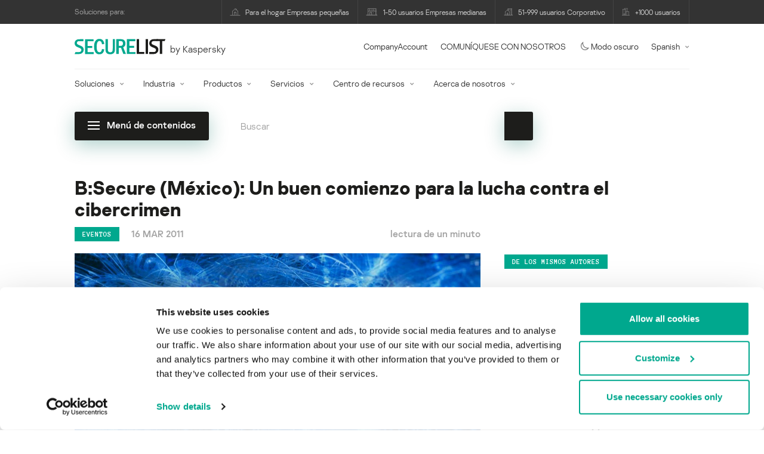

--- FILE ---
content_type: text/html; charset=UTF-8
request_url: https://securelist.lat/bsecure-mxico-un-buen-comienzo-para-la-lucha-contra-el-cibercrimen/66805/
body_size: 25260
content:
<!DOCTYPE html>
<html lang="es-ES">

<head>
	<meta charset="UTF-8" />
<script type="text/javascript">
/* <![CDATA[ */
var gform;gform||(document.addEventListener("gform_main_scripts_loaded",function(){gform.scriptsLoaded=!0}),document.addEventListener("gform/theme/scripts_loaded",function(){gform.themeScriptsLoaded=!0}),window.addEventListener("DOMContentLoaded",function(){gform.domLoaded=!0}),gform={domLoaded:!1,scriptsLoaded:!1,themeScriptsLoaded:!1,isFormEditor:()=>"function"==typeof InitializeEditor,callIfLoaded:function(o){return!(!gform.domLoaded||!gform.scriptsLoaded||!gform.themeScriptsLoaded&&!gform.isFormEditor()||(gform.isFormEditor()&&console.warn("The use of gform.initializeOnLoaded() is deprecated in the form editor context and will be removed in Gravity Forms 3.1."),o(),0))},initializeOnLoaded:function(o){gform.callIfLoaded(o)||(document.addEventListener("gform_main_scripts_loaded",()=>{gform.scriptsLoaded=!0,gform.callIfLoaded(o)}),document.addEventListener("gform/theme/scripts_loaded",()=>{gform.themeScriptsLoaded=!0,gform.callIfLoaded(o)}),window.addEventListener("DOMContentLoaded",()=>{gform.domLoaded=!0,gform.callIfLoaded(o)}))},hooks:{action:{},filter:{}},addAction:function(o,r,e,t){gform.addHook("action",o,r,e,t)},addFilter:function(o,r,e,t){gform.addHook("filter",o,r,e,t)},doAction:function(o){gform.doHook("action",o,arguments)},applyFilters:function(o){return gform.doHook("filter",o,arguments)},removeAction:function(o,r){gform.removeHook("action",o,r)},removeFilter:function(o,r,e){gform.removeHook("filter",o,r,e)},addHook:function(o,r,e,t,n){null==gform.hooks[o][r]&&(gform.hooks[o][r]=[]);var d=gform.hooks[o][r];null==n&&(n=r+"_"+d.length),gform.hooks[o][r].push({tag:n,callable:e,priority:t=null==t?10:t})},doHook:function(r,o,e){var t;if(e=Array.prototype.slice.call(e,1),null!=gform.hooks[r][o]&&((o=gform.hooks[r][o]).sort(function(o,r){return o.priority-r.priority}),o.forEach(function(o){"function"!=typeof(t=o.callable)&&(t=window[t]),"action"==r?t.apply(null,e):e[0]=t.apply(null,e)})),"filter"==r)return e[0]},removeHook:function(o,r,t,n){var e;null!=gform.hooks[o][r]&&(e=(e=gform.hooks[o][r]).filter(function(o,r,e){return!!(null!=n&&n!=o.tag||null!=t&&t!=o.priority)}),gform.hooks[o][r]=e)}});
/* ]]> */
</script>

	<meta http-equiv="Content-Type" content="text/html;charset=utf-8" />
	<meta name="viewport" content="width=device-width, initial-scale=1.0" />
	<meta http-equiv="X-UA-Compatible" content="IE=Edge">
	<link rel="profile" href="http://gmpg.org/xfn/11" />
	<link rel="pingback" href="https://securelist.lat/xmlrpc.php" />
	<link rel="apple-touch-icon" sizes="192x192" href="https://securelist.lat/wp-content/themes/securelist2020/assets/images/favicons/favicon-192x192.png">
	<link rel="icon" type="image/png" sizes="192x192" href="https://securelist.lat/wp-content/themes/securelist2020/assets/images/favicons/favicon-192x192.png">
	<link rel="icon" type="image/png" sizes="96x96" href="https://securelist.lat/wp-content/themes/securelist2020/assets/images/favicons/favicon-96x96.png">
	<link rel="icon" type="image/png" sizes="48x48" href="https://securelist.lat/wp-content/themes/securelist2020/assets/images/favicons/favicon-48x48.png">
	<link rel="icon" type="image/png" sizes="32x32" href="https://securelist.lat/wp-content/themes/securelist2020/assets/images/favicons/favicon-32x32.png">
	<link rel="icon" type="image/png" sizes="16x16" href="https://securelist.lat/wp-content/themes/securelist2020/assets/images/favicons/favicon-16x16.png">
	<link rel="manifest" href="https://securelist.lat/wp-content/themes/securelist2020/assets/images/favicons/site.webmanifest">
	<title>B:Secure (México): Un buen comienzo para la lucha contra el cibercrimen | Securelist</title>

<!-- The SEO Framework by Sybre Waaijer -->
<meta name="keywords" content="Kaspersky, blog, GReAT, Global Research and Analysis Team, análisis, seguridad, estadísticas de malware, estadísticas de virus, spam, phishing, Conferencias,Legislación relativa al delito cibernético" />
<link rel="canonical" href="https://securelist.lat/bsecure-mxico-un-buen-comienzo-para-la-lucha-contra-el-cibercrimen/66805/" />
<meta name="description" content="La semana pasada asistí a una de las conferencias de seguridad más importantes en Latinoamérica, B:Secure. Cinco empresas de antivirus participaron en ella. El evento se realizó en México y Kaspersky Lab ofreció información sobre el modelo de…" />
<meta property="og:type" content="article" />
<meta property="og:locale" content="es_ES" />
<meta property="og:site_name" content="Securelist" />
<meta property="og:title" content="B:Secure (México): Un buen comienzo para la lucha contra el cibercrimen" />
<meta property="og:description" content="La semana pasada asistí a una de las conferencias de seguridad más importantes en Latinoamérica, B:Secure. Cinco empresas de antivirus participaron en ella. El evento se realizó en México y Kaspersky Lab ofreció información sobre el modelo de…" />
<meta property="og:url" content="https://securelist.lat/bsecure-mxico-un-buen-comienzo-para-la-lucha-contra-el-cibercrimen/66805/" />
<meta property="og:image" content="https://media.kasperskycontenthub.com/wp-content/uploads/sites/63/2018/11/11071557/securelist_abs_10.jpg" />
<meta name="twitter:card" content="summary_large_image" />
<meta name="twitter:site" content="@Securelist" />
<meta name="twitter:creator" content="@Securelist" />
<meta name="twitter:title" content="B:Secure (México): Un buen comienzo para la lucha contra el cibercrimen" />
<meta name="twitter:description" content="La semana pasada asistí a una de las conferencias de seguridad más importantes en Latinoamérica, B:Secure. Cinco empresas de antivirus participaron en ella. El evento se realizó en México y Kaspersky Lab ofreció información sobre el modelo de…" />
<meta name="twitter:image" content="https://media.kasperskycontenthub.com/wp-content/uploads/sites/63/2018/11/11071557/securelist_abs_10.jpg" />
<script type="application/ld+json">{"@context":"https://schema.org","@type":"NewsArticle","mainEntityOfPage":{"@type":"WebPage","@id":"https://securelist.lat/bsecure-mxico-un-buen-comienzo-para-la-lucha-contra-el-cibercrimen/66805/"},"headline":"B:Secure (México): Un buen comienzo para la lucha contra el cibercrimen","image":"https://media.kasperskycontenthub.com/wp-content/uploads/sites/63/2018/11/11071557/securelist_abs_10.jpg","datePublished":"2011-03-16T13:24:00+00:00","dateModified":"2021-07-20T15:00:41+00:00","author":{"@type":"Person","name":"Dmitry Bestuzhev","url":"https://securelist.lat/author/dimitrybestuzhev/"},"publisher":{"@type":"Organization","name":"Kaspersky","logo":{"@type":"ImageObject","url":"https://media.kasperskycontenthub.com/wp-content/uploads/sites/63/2019/06/04015811/article-logo-small_new.png","width":60,"height":60}},"description":"La semana pasada asistí a una de las conferencias de seguridad más importantes en Latinoamérica, B:Secure. Cinco empresas de antivirus participaron en ella. El evento se realizó en México y Kaspersky Lab ofreció información sobre el modelo de…"}</script>
<!-- / The SEO Framework by Sybre Waaijer | 10.80ms meta | 0.14ms boot -->

<link rel='dns-prefetch' href='//kasperskycontenthub.com' />
<link rel='dns-prefetch' href='//securelist.lat' />
<link rel='dns-prefetch' href='//www.google.com' />
<link rel="alternate" type="application/rss+xml" title="Securelist Spain &raquo; Feed" href="https://securelist.lat/feed/" />
<link rel="alternate" type="application/rss+xml" title="Securelist Spain &raquo; RSS de los comentarios" href="https://securelist.lat/comments/feed/" />
<link rel="alternate" type="application/rss+xml" title="Securelist Spain &raquo; B:Secure (M&eacute;xico): Un buen comienzo para la lucha contra el cibercrimen RSS de los comentarios" href="https://securelist.lat/bsecure-mxico-un-buen-comienzo-para-la-lucha-contra-el-cibercrimen/66805/feed/" />
<link rel="alternate" title="oEmbed (JSON)" type="application/json+oembed" href="https://securelist.lat/wp-json/oembed/1.0/embed?url=https%3A%2F%2Fsecurelist.lat%2Fbsecure-mxico-un-buen-comienzo-para-la-lucha-contra-el-cibercrimen%2F66805%2F" />
<link rel="alternate" title="oEmbed (XML)" type="text/xml+oembed" href="https://securelist.lat/wp-json/oembed/1.0/embed?url=https%3A%2F%2Fsecurelist.lat%2Fbsecure-mxico-un-buen-comienzo-para-la-lucha-contra-el-cibercrimen%2F66805%2F&#038;format=xml" />
<link rel='stylesheet' id='urvanov_syntax_highlighter-group-css' href='//assets.kasperskycontenthub.com/wp-content/plugins/bwp-minify/min/?f=wp-content/plugins/urvanov-syntax-highlighter/css/min/urvanov_syntax_highlighter.min.css,wp-content/plugins/jquery-collapse-o-matic/css/core_style.css,wp-content/plugins/jquery-collapse-o-matic/css/light_style.css,wp-content/plugins/kspr_twitter_pullquote/css/style.css,wp-content/themes/securelist2020/assets/css/main.css,wp-content/themes/securelist2020/assets/css/post.css,wp-content/plugins/kaspersky-social-sharing/assets/css/style.css,wp-content/plugins/kaspersky-social-sharing/assets/css/custom.css' type='text/css' media='all' />
<link rel='stylesheet' id='taxonomy-image-plugin-public-group-css' href='//assets.kasperskycontenthub.com/wp-content/plugins/bwp-minify/min/?f=wp-content/plugins/taxonomy-images/css/style.css' type='text/css' media='screen' />
<script type="text/javascript" src="https://securelist.lat/wp-includes/js/jquery/jquery.min.js?ver=3.7.1" id="jquery-core-js"></script>
<script type="text/javascript" id="urvanov_syntax_highlighter_js-js-extra">
/* <![CDATA[ */
var UrvanovSyntaxHighlighterSyntaxSettings = {"version":"2.9.0","is_admin":"0","ajaxurl":"https://securelist.lat/wp-admin/admin-ajax.php","prefix":"urvanov-syntax-highlighter-","setting":"urvanov-syntax-highlighter-setting","selected":"urvanov-syntax-highlighter-setting-selected","changed":"urvanov-syntax-highlighter-setting-changed","special":"urvanov-syntax-highlighter-setting-special","orig_value":"data-orig-value","debug":""};
var UrvanovSyntaxHighlighterSyntaxStrings = {"copy":"Copied to the clipboard","minimize":"Click To Expand Code"};
//# sourceURL=urvanov_syntax_highlighter_js-js-extra
/* ]]> */
</script>
<script type="text/javascript" id="kss_js-js-extra">
/* <![CDATA[ */
var kss = {"twitter_account":"securelist"};
//# sourceURL=kss_js-js-extra
/* ]]> */
</script>
<script type='text/javascript' src='//assets.kasperskycontenthub.com/wp-content/plugins/bwp-minify/min/?f=wp-content/plugins/urvanov-syntax-highlighter/js/min/urvanov_syntax_highlighter.min.js,wp-content/plugins/kaspersky-lazy-load/assets/js/lazyload.js,wp-content/plugins/kspr_twitter_pullquote/js/kaspersky-twitter-pullquote.js,wp-content/plugins/kaspersky-social-sharing/assets/js/social-share.js'></script>
<link rel="alternate" hreflang="es" href="https://securelist.lat/bsecure-mxico-un-buen-comienzo-para-la-lucha-contra-el-cibercrimen/66805/" />
<link rel="alternate" hreflang="x-default" href="https://securelist.com/bsecure-mexico-a-good-start-for-fighting-cybercrime/29649/" />
		<script>
			window.dataLayer = window.dataLayer || [];
			window.dataLayer.push({
				'Author' : 'Dmitry Bestuzhev',
				'PostId' : '66805',
				'PublicationDate' : '2011-03-16',
				'Categories': 'Eventos',
				'Tags': 'Conferencias, Legislación relativa al delito cibernético',
			});
		</script>
						<!-- Google Tag Manager -->
		<script>(function(w,d,s,l,i){w[l]=w[l]||[];w[l].push({'gtm.start':
		new Date().getTime(),event:'gtm.js'});var f=d.getElementsByTagName(s)[0],
		j=d.createElement(s),dl=l!='dataLayer'?'&l='+l:'';j.async=true;j.src=
		'https://www.googletagmanager.com/gtm.js?id='+i+dl;f.parentNode.insertBefore(j,f);
		})(window,document,'script','dataLayer','GTM-5CGZ3HG');</script>
		<!-- End Google Tag Manager -->

		<!-- Google Tag Manager -->
		<script>(function(w,d,s,l,i){w[l]=w[l]||[];w[l].push({'gtm.start':
		new Date().getTime(),event:'gtm.js'});var f=d.getElementsByTagName(s)[0],
		j=d.createElement(s),dl=l!='dataLayer'?'&l='+l:'';j.async=true;j.src=
		'https://www.googletagmanager.com/gtm.js?id='+i+dl;f.parentNode.insertBefore(j,f);
		})(window,document,'script','dataLayer','GTM-WZ7LJ3');</script>
		<!-- End Google Tag Manager -->
		<link rel="https://api.w.org/" href="https://securelist.lat/wp-json/" /><link rel="alternate" title="JSON" type="application/json" href="https://securelist.lat/wp-json/wp/v2/posts/66805" /><link rel="EditURI" type="application/rsd+xml" title="RSD" href="https://securelist.lat/xmlrpc.php?rsd" />
<script type="text/javascript">
var sNew = document.createElement("script");
sNew.async = true;
sNew.src = "https://kasperskycontenthub.com/?dm=ed1f9e435dc885292eab65620c51f3fb&action=load&blogid=63&siteid=1&t=495047083&back=https%3A%2F%2Fsecurelist.lat%2Fbsecure-mxico-un-buen-comienzo-para-la-lucha-contra-el-cibercrimen%2F66805%2F"
var s0 = document.getElementsByTagName('script')[0];
s0.parentNode.insertBefore(sNew, s0);
</script>
<meta name="google-site-verification" content="1wkaMO63Eb2v4spLCde4ok74Y02xms0YnLf4dSU8nMk" /><!-- Facebook Pixel Code -->
<script>
	!function(f,b,e,v,n,t,s){if(f.fbq)return;n=f.fbq=function(){n.callMethod?
	n.callMethod.apply(n,arguments):n.queue.push(arguments)};if(!f._fbq)f._fbq=n;
	n.push=n;n.loaded=!0;n.version='2.0';n.queue=[];t=b.createElement(e);t.async=!0;
	t.src=v;s=b.getElementsByTagName(e)[0];s.parentNode.insertBefore(t,s)}(window,
	document,'script','//connect.facebook.net/en_US/fbevents.js');
	fbq('init', '839281392784015');
	fbq('track', 'PageView');
</script>
<!-- End Facebook Pixel Code -->
        	<div id="fb-root"></div>
	<script>
		(function(d, s, id) {
			var js, fjs = d.getElementsByTagName(s)[0];
			if (d.getElementById(id)) return;
			js = d.createElement(s);
			js.id = id;
			js.src = "//connect.facebook.net/en_US/all.js#xfbml=1&appId=160639043985664";
			fjs.parentNode.insertBefore(js, fjs);
		}(document, 'script', 'facebook-jssdk'));
	</script>
			<script>
			(function() {
				var po = document.createElement('script');
				po.type = 'text/javascript';
				po.async = true;
				po.src = '//apis.google.com/js/platform.js';
				var s = document.getElementsByTagName('script')[0];
				s.parentNode.insertBefore(po, s);
			})();
		</script>
	<link rel="icon" href="https://media.kasperskycontenthub.com/wp-content/uploads/sites/63/2018/11/06065639/cropped-sl_favicon-1-32x32.png" sizes="32x32" />
<link rel="icon" href="https://media.kasperskycontenthub.com/wp-content/uploads/sites/63/2018/11/06065639/cropped-sl_favicon-1-192x192.png" sizes="192x192" />
<link rel="apple-touch-icon" href="https://media.kasperskycontenthub.com/wp-content/uploads/sites/63/2018/11/06065639/cropped-sl_favicon-1-180x180.png" />
<meta name="msapplication-TileImage" content="https://media.kasperskycontenthub.com/wp-content/uploads/sites/63/2018/11/06065639/cropped-sl_favicon-1-270x270.png" />
</head>

<body class="wp-singular post-template-default single single-post postid-66805 single-format-standard wp-theme-securelist2020 lang-es_ES c-theme--light">
			<!-- Google Tag Manager (noscript) -->
		<noscript><iframe src="https://www.googletagmanager.com/ns.html?id=GTM-5CGZ3HG" height="0" width="0" style="display:none;visibility:hidden"></iframe></noscript>
		<!-- End Google Tag Manager (noscript) -->

		<!-- Google Tag Manager (noscript) -->
		<noscript><iframe src="https://www.googletagmanager.com/ns.html?id=GTM-WZ7LJ3" height="0" width="0" style="display:none;visibility:hidden"></iframe></noscript>
		<!-- End Google Tag Manager (noscript) -->
		
	<div id="site-top" class="site-top">
	<div class="container">
		<nav class="site-nav" data-element-id="product-menu">
			<div class="label">
				<p>Soluciones para:</p>
			</div>
			<ul id="menu-product-menu-daily-nxgen" class="site-selector"><li><a target="_blank" href="https://latam.kaspersky.com/home-security?icid=es-LA_seclistheader_acq_ona_smm__onl_b2b_securelist_prodmen_sm-team_______a686c58693e07383" data-element-id="product-menu-link" class="font-icons icon-home menu-item menu-item-type-custom menu-item-object-custom menu-item-87755">Para el hogar Empresas pequeñas</a></li>
<li><a title="font-icons icon-small-business" target="_blank" href="https://latam.kaspersky.com/small-business-security?icid=es-LA_seclistheader_acq_ona_smm__onl_b2b_securelist_prodmen_sm-team_______a686c58693e07383" data-element-id="product-menu-link" class="font-icons icon-small-business menu-item menu-item-type-custom menu-item-object-custom menu-item-87756">1-50 usuarios Empresas medianas</a></li>
<li><a target="_blank" href="https://latam.kaspersky.com/small-to-medium-business-security?icid=es-LA_seclistheader_acq_ona_smm__onl_b2b_securelist_prodmen_sm-team_______a686c58693e07383" data-element-id="product-menu-link" class="font-icons icon-medium-business menu-item menu-item-type-custom menu-item-object-custom menu-item-87757">51-999 usuarios Corporativo</a></li>
<li><a target="_blank" href="https://latam.kaspersky.com/enterprise-security?icid=es-LA_seclistheader_acq_ona_smm__onl_b2b_securelist_prodmen_sm-team_______a686c58693e07383" data-element-id="product-menu-link" class="font-icons icon-enterprise menu-item menu-item-type-custom menu-item-object-custom menu-item-87758">+1000 usuarios</a></li>
</ul>		</nav>
	</div>
</div>

<header id="site-header" class="site-header js-sticky-mobile-header">
	<div class="container">
		<a href="" class="c-page-nav-toggle js-mobile-menu-toggle">
			<span class="c-page-nav-toggle__icon">
				<span></span>
				<span></span>
				<span></span>
			</span>
		</a>
		<a href="" class="menu-toggle">
			<span></span>
			<span></span>
			<span></span>
		</a>
		<div class="c-site-title">
			<div class="c-site-logo__group">
				<a data-element-id="securelist-logo" href="https://securelist.lat/" class="c-site-logo c-site-logo--basic"></a>
								<span class="c-site-tagline">by Kaspersky</span>
			</div>
		</div>

		<ul id="menu-my-kaspersky" class="menu-utility sticky-utility"><li class="menu-item menu-item-type-custom menu-item-object-custom menu-item-87753"><a href="https://companyaccount.kaspersky.com/account/login?icid=es-LA_seclistheader_acq_ona_smm__onl_b2b_securelist_main-menu_sm-team_______b687a3732319b2cd" data-element-id="companyaccount">CompanyAccount</a>
<li class="sticky-item sticky-xl-only menu-item menu-item-type-custom menu-item-object-custom menu-item-87754"><a href="https://latam.kaspersky.com/enterprise-security/contact?icid=es-LA_seclistheader_acq_ona_smm__onl_b2b_securelist_main-menu_sm-team_______b687a3732319b2cd" data-element-id="getintouch">COMUNÍQUESE CON NOSOTROS</a>
<li class="securelist-theme-switcher menu-item menu-item-type-custom menu-item-object-custom menu-item-92023"><a data-element-id="dark-mode" href="#" class="js-theme-switcher"><i class="font-icons icon-moon"></i>Modo oscuro<span class="u-hidden u-inline--dark"> desactivado</span></a>
<li class="dropdown"><a data-element-id="lang-selector" href="#" class="">Spanish</a><ul class="sub-menu-regular"><li><a href="https://securelist.com/bsecure-mexico-a-good-start-for-fighting-cybercrime/29649/">English</a></li><li><a href="https://securelist.ru">Russian</a></li><li><a href="https://securelist.com.br">Brazil</a></li></ul>
</ul>
		<div class="c-page-search js-main-search">
			<form class="c-page-search__form c-page-search__form--small js-wizardinfosys_autosearch_form" full_search_url="https://securelist.lat/?s=%q%" action="https://securelist.lat/" method="get">
	<div class="c-form-element c-form-element--style-fill">
		<div class="c-form-element__field wp_autosearch_form_wrapper">
			<input name="s" class="c-form-element__text wp_autosearch_input ac_input" data-webinars="" type="text" value="" placeholder="Buscar" autocomplete="off">
		</div>
	</div>
	<button class="c-button c-button--icon wp_autosearch_submit"><svg class="o-icon o-svg-icon o-svg-large"><use xmlns:xlink="http://www.w3.org/1999/xlink" xlink:href="https://securelist.lat/wp-content/themes/securelist2020/assets/sprite/icons.svg#icon-search"></use></svg></button>
</form>
			<div class="c-page-search__toggle js-main-search-toggle"><svg class="o-icon o-svg-icon o-svg-larger"><use xmlns:xlink="http://www.w3.org/1999/xlink" xlink:href="https://securelist.lat/wp-content/themes/securelist2020/assets/sprite/icons.svg#icon-search"></use></svg></div>
		</div>
		<nav class="main-nav" data-element-id="nextgen-menu">
			<ul id="menu-corp-menu" class="main-menu"><li class="dropdown mega menu-item menu-item-type-custom menu-item-object-custom menu-item-has-children menu-item-87569"><a href="https://latam.kaspersky.com/enterprise-security?icid=es-LA_seclistheader_acq_ona_smm__onl_b2b_securelist_main-menu_sm-team_______b687a3732319b2cd" data-element-id="nextgen-menu-link">Soluciones</a>
<ul class="submenu">
<li class="first featured featured-smaller menu-item menu-item-type-custom menu-item-object-custom menu-item-has-children menu-item-87570">
	<ul class="featured section-col-l-3 no-gutter">
<li class="show-figure smaller-item icon-hybrid-cloud-security_solutions menu-item menu-item-type-custom menu-item-object-custom menu-item-87572"><figure><a href="https://latam.kaspersky.com/enterprise-security/cloud-security?icid=es-LA_seclistheader_acq_ona_smm__onl_b2b_securelist_main-menu_sm-team_______b687a3732319b2cd" data-element-id="nextgen-menu-link"><img src="https://securelist.lat/wp-content/themes/securelist2020/assets/images/enterprise-menu-icons/hybrid-cloud-security_solutions.png"</a></figure><a href="https://latam.kaspersky.com/enterprise-security/cloud-security?icid=es-LA_seclistheader_acq_ona_smm__onl_b2b_securelist_main-menu_sm-team_______b687a3732319b2cd" data-element-id="nextgen-menu-link">Hybrid Cloud Security</a><div class="desc"><p><a href="https://latam.kaspersky.com/enterprise-security/cloud-security?icid=es-LA_seclistheader_acq_ona_smm__onl_b2b_securelist_main-menu_sm-team_______b687a3732319b2cd">Más información</a></p></div>
<li class="show-figure smaller-item icon-iot-embed-security menu-item menu-item-type-custom menu-item-object-custom menu-item-87573"><figure><a href="https://latam.kaspersky.com/enterprise-security/embedded-security-internet-of-things?icid=es-LA_seclistheader_acq_ona_smm__onl_b2b_securelist_main-menu_sm-team_______b687a3732319b2cd" data-element-id="nextgen-menu-link"><img src="https://securelist.lat/wp-content/themes/securelist2020/assets/images/enterprise-menu-icons/iot-embed-security.png"</a></figure><a href="https://latam.kaspersky.com/enterprise-security/embedded-security-internet-of-things?icid=es-LA_seclistheader_acq_ona_smm__onl_b2b_securelist_main-menu_sm-team_______b687a3732319b2cd" data-element-id="nextgen-menu-link">Internet of Things &#038; Embedded Security</a><div class="desc"><p><a href="https://latam.kaspersky.com/enterprise-security/embedded-security-internet-of-things?icid=es-LA_seclistheader_acq_ona_smm__onl_b2b_securelist_main-menu_sm-team_______b687a3732319b2cd">Más información</a></p></div>
<li class="show-figure smaller-item icon-threat-management menu-item menu-item-type-custom menu-item-object-custom menu-item-87574"><figure><a href="https://latam.kaspersky.com/enterprise-security/threat-management-defense-solution?icid=es-LA_seclistheader_acq_ona_smm__onl_b2b_securelist_main-menu_sm-team_______b687a3732319b2cd" data-element-id="nextgen-menu-link"><img src="https://securelist.lat/wp-content/themes/securelist2020/assets/images/enterprise-menu-icons/threat-management.png"</a></figure><a href="https://latam.kaspersky.com/enterprise-security/threat-management-defense-solution?icid=es-LA_seclistheader_acq_ona_smm__onl_b2b_securelist_main-menu_sm-team_______b687a3732319b2cd" data-element-id="nextgen-menu-link">Threat Management and Defense</a><div class="desc"><p><a href="https://latam.kaspersky.com/enterprise-security/threat-management-defense-solution?icid=es-LA_seclistheader_acq_ona_smm__onl_b2b_securelist_main-menu_sm-team_______b687a3732319b2cd">Más información</a></p></div>
<li class="show-figure smaller-item icon-transportation-cybersecurity menu-item menu-item-type-custom menu-item-object-custom menu-item-87575"><figure><a href="https://latam.kaspersky.com/enterprise-security/industrial-solution?icid=es-LA_seclistheader_acq_ona_smm__onl_b2b_securelist_main-menu_sm-team_______b687a3732319b2cd" data-element-id="nextgen-menu-link"><img src="https://securelist.lat/wp-content/themes/securelist2020/assets/images/enterprise-menu-icons/transportation-cybersecurity.png"</a></figure><a href="https://latam.kaspersky.com/enterprise-security/industrial-solution?icid=es-LA_seclistheader_acq_ona_smm__onl_b2b_securelist_main-menu_sm-team_______b687a3732319b2cd" data-element-id="nextgen-menu-link">Industrial Cybersecurity</a><div class="desc"><p><a href="https://latam.kaspersky.com/enterprise-security/industrial-solution?icid=es-LA_seclistheader_acq_ona_smm__onl_b2b_securelist_main-menu_sm-team_______b687a3732319b2cd">Más información</a></p></div>
<li class="show-figure smaller-item icon-fraud-prevention menu-item menu-item-type-custom menu-item-object-custom menu-item-87576"><figure><a href="https://latam.kaspersky.com/enterprise-security/fraud-prevention?icid=es-LA_seclistheader_acq_ona_smm__onl_b2b_securelist_main-menu_sm-team_______b687a3732319b2cd" data-element-id="nextgen-menu-link"><img src="https://securelist.lat/wp-content/themes/securelist2020/assets/images/enterprise-menu-icons/fraud-prevention.png"</a></figure><a href="https://latam.kaspersky.com/enterprise-security/fraud-prevention?icid=es-LA_seclistheader_acq_ona_smm__onl_b2b_securelist_main-menu_sm-team_______b687a3732319b2cd" data-element-id="nextgen-menu-link">Fraud Prevention</a><div class="desc"><p><a href="https://latam.kaspersky.com/enterprise-security/fraud-prevention?icid=es-LA_seclistheader_acq_ona_smm__onl_b2b_securelist_main-menu_sm-team_______b687a3732319b2cd">Más información</a></p></div>
	</ul>

<li>
	<ul class="regular">
<li class="title"><h6>OTRAS SOLUCIONES</h6>
<li class="menu-item menu-item-type-custom menu-item-object-custom menu-item-96272"><a href="https://latam.kaspersky.com/enterprise-security/security-operations-center-soc?icid=es-LA_seclistheader_acq_ona_smm__onl_b2b_securelist_main-menu_sm-team_______b687a3732319b2cd" data-element-id="nextgen-menu-link">Kaspersky for Security Operations Center</a>
<li class="menu-item menu-item-type-custom menu-item-object-custom menu-item-96273"><a href="https://latam.kaspersky.com/enterprise-security/blockchain-security?icid=es-LA_seclistheader_acq_ona_smm__onl_b2b_securelist_main-menu_sm-team_______b687a3732319b2cd" data-element-id="nextgen-menu-link">Kaspersky Blockchain Security</a>
	</ul>

</ul>

<li class="dropdown mega menu-item menu-item-type-custom menu-item-object-custom menu-item-has-children menu-item-87577"><a href="https://latam.kaspersky.com/enterprise-security/industries?icid=es-LA_seclistheader_acq_ona_smm__onl_b2b_securelist_main-menu_sm-team_______b687a3732319b2cd" data-element-id="nextgen-menu-link">Industria</a>
<ul class="submenu">
<li class="first featured featured-smaller menu-item menu-item-type-custom menu-item-object-custom menu-item-has-children menu-item-87578">
	<ul class="featured section-col-l-3 no-gutter">
<li class="show-figure smaller-item icon-national-cybersecurity menu-item menu-item-type-custom menu-item-object-custom menu-item-87579"><figure><a href="https://latam.kaspersky.com/enterprise-security/national-cybersecurity?icid=es-LA_seclistheader_acq_ona_smm__onl_b2b_securelist_main-menu_sm-team_______b687a3732319b2cd" data-element-id="nextgen-menu-link"><img src="https://securelist.lat/wp-content/themes/securelist2020/assets/images/enterprise-menu-icons/national-cybersecurity.png"</a></figure><a href="https://latam.kaspersky.com/enterprise-security/national-cybersecurity?icid=es-LA_seclistheader_acq_ona_smm__onl_b2b_securelist_main-menu_sm-team_______b687a3732319b2cd" data-element-id="nextgen-menu-link">Ciberseguridad nacional</a><div class="desc"><p><a href="https://latam.kaspersky.com/enterprise-security/national-cybersecurity?icid=es-LA_seclistheader_acq_ona_smm__onl_b2b_securelist_main-menu_sm-team_______b687a3732319b2cd">Más información</a></p></div>
<li class="show-figure smaller-item icon-industrial-cybersecurity menu-item menu-item-type-custom menu-item-object-custom menu-item-87580"><figure><a href="https://latam.kaspersky.com/enterprise-security/industrial?icid=es-LA_seclistheader_acq_ona_smm__onl_b2b_securelist_main-menu_sm-team_______b687a3732319b2cd" data-element-id="nextgen-menu-link"><img src="https://securelist.lat/wp-content/themes/securelist2020/assets/images/enterprise-menu-icons/industrial-cybersecurity.png"</a></figure><a href="https://latam.kaspersky.com/enterprise-security/industrial?icid=es-LA_seclistheader_acq_ona_smm__onl_b2b_securelist_main-menu_sm-team_______b687a3732319b2cd" data-element-id="nextgen-menu-link">Ciberseguridad industrial</a><div class="desc"><p><a href="https://latam.kaspersky.com/enterprise-security/industrial?icid=es-LA_seclistheader_acq_ona_smm__onl_b2b_securelist_main-menu_sm-team_______b687a3732319b2cd">Más información</a></p></div>
<li class="show-figure smaller-item icon-financial-cybersecurity menu-item menu-item-type-custom menu-item-object-custom menu-item-87581"><figure><a href="https://latam.kaspersky.com/enterprise-security/finance?icid=es-LA_seclistheader_acq_ona_smm__onl_b2b_securelist_main-menu_sm-team_______b687a3732319b2cd" data-element-id="nextgen-menu-link"><img src="https://securelist.lat/wp-content/themes/securelist2020/assets/images/enterprise-menu-icons/financial-cybersecurity.png"</a></figure><a href="https://latam.kaspersky.com/enterprise-security/finance?icid=es-LA_seclistheader_acq_ona_smm__onl_b2b_securelist_main-menu_sm-team_______b687a3732319b2cd" data-element-id="nextgen-menu-link">Ciberseguridad de servicios financieros</a><div class="desc"><p><a href="https://latam.kaspersky.com/enterprise-security/finance?icid=es-LA_seclistheader_acq_ona_smm__onl_b2b_securelist_main-menu_sm-team_______b687a3732319b2cd">Más información</a></p></div>
<li class="show-figure smaller-item icon-healthcare-cybersecurity menu-item menu-item-type-custom menu-item-object-custom menu-item-87582"><figure><a href="https://latam.kaspersky.com/enterprise-security/healthcare?icid=es-LA_seclistheader_acq_ona_smm__onl_b2b_securelist_main-menu_sm-team_______b687a3732319b2cd" data-element-id="nextgen-menu-link"><img src="https://securelist.lat/wp-content/themes/securelist2020/assets/images/enterprise-menu-icons/healthcare-cybersecurity.png"</a></figure><a href="https://latam.kaspersky.com/enterprise-security/healthcare?icid=es-LA_seclistheader_acq_ona_smm__onl_b2b_securelist_main-menu_sm-team_______b687a3732319b2cd" data-element-id="nextgen-menu-link">Seguridad en el sector médico</a><div class="desc"><p><a href="https://latam.kaspersky.com/enterprise-security/healthcare?icid=es-LA_seclistheader_acq_ona_smm__onl_b2b_securelist_main-menu_sm-team_______b687a3732319b2cd">Más información</a></p></div>
<li class="show-figure smaller-item icon-transportation-cybersecurity menu-item menu-item-type-custom menu-item-object-custom menu-item-87583"><figure><a href="https://latam.kaspersky.com/enterprise-security/transportation-cybersecurity-it-infrastructure?icid=es-LA_seclistheader_acq_ona_smm__onl_b2b_securelist_main-menu_sm-team_______b687a3732319b2cd" data-element-id="nextgen-menu-link"><img src="https://securelist.lat/wp-content/themes/securelist2020/assets/images/enterprise-menu-icons/transportation-cybersecurity.png"</a></figure><a href="https://latam.kaspersky.com/enterprise-security/transportation-cybersecurity-it-infrastructure?icid=es-LA_seclistheader_acq_ona_smm__onl_b2b_securelist_main-menu_sm-team_______b687a3732319b2cd" data-element-id="nextgen-menu-link">Ciberseguridad para el transporte</a><div class="desc"><p><a href="https://latam.kaspersky.com/enterprise-security/transportation-cybersecurity-it-infrastructure?icid=es-LA_seclistheader_acq_ona_smm__onl_b2b_securelist_main-menu_sm-team_______b687a3732319b2cd">Más información</a></p></div>
<li class="show-figure smaller-item icon-retail-cybersecurity menu-item menu-item-type-custom menu-item-object-custom menu-item-87584"><figure><a href="https://latam.kaspersky.com/enterprise-security/retail-cybersecurity?icid=es-LA_seclistheader_acq_ona_smm__onl_b2b_securelist_main-menu_sm-team_______b687a3732319b2cd" data-element-id="nextgen-menu-link"><img src="https://securelist.lat/wp-content/themes/securelist2020/assets/images/enterprise-menu-icons/retail-cybersecurity.png"</a></figure><a href="https://latam.kaspersky.com/enterprise-security/retail-cybersecurity?icid=es-LA_seclistheader_acq_ona_smm__onl_b2b_securelist_main-menu_sm-team_______b687a3732319b2cd" data-element-id="nextgen-menu-link">Ciberseguridad para comercios</a><div class="desc"><p><a href="https://latam.kaspersky.com/enterprise-security/retail-cybersecurity?icid=es-LA_seclistheader_acq_ona_smm__onl_b2b_securelist_main-menu_sm-team_______b687a3732319b2cd">Más información</a></p></div>
	</ul>

<li>
	<ul class="regular">
<li class="title"><h6>OTRA INDUSTRIA</h6>
<li class="menu-item menu-item-type-custom menu-item-object-custom menu-item-87587"><a href="https://latam.kaspersky.com/enterprise-security/telecom?icid=es-LA_seclistheader_acq_ona_smm__onl_b2b_securelist_main-menu_sm-team_______b687a3732319b2cd" data-element-id="nextgen-menu-link">Ciberseguridad de las telecomunicaciones</a>
<li class="menu-item menu-item-type-custom menu-item-object-custom menu-item-87588"><a href="https://latam.kaspersky.com/enterprise-security/industries?icid=es-LA_seclistheader_acq_ona_smm__onl_b2b_securelist_main-menu_sm-team_______b687a3732319b2cd" data-element-id="nextgen-menu-link">Ver todo</a>
	</ul>

</ul>

<li class="dropdown mega menu-item menu-item-type-custom menu-item-object-custom menu-item-has-children menu-item-87589"><a href="https://latam.kaspersky.com/enterprise-security/products?icid=es-LA_seclistheader_acq_ona_smm__onl_b2b_securelist_main-menu_sm-team_______b687a3732319b2cd" data-element-id="nextgen-menu-link">Productos</a>
<ul class="submenu">
<li class="first featured featured-smaller menu-item menu-item-type-custom menu-item-object-custom menu-item-has-children menu-item-87591">
	<ul class="featured section-col-l-3 no-gutter">
<li class="show-figure smaller-item menu-item menu-item-type-custom menu-item-object-custom menu-item-98631"><a href="https://www.kaspersky.es/next?icid=es-LA_seclistheader_acq_ona_smm__onl_b2b_securelist_main-menu_sm-team_______b687a3732319b2cd" data-element-id="nextgen-menu-link"><figure><img alt="" src="https://media.kasperskydaily.com/wp-content/uploads/sites/92/2024/04/10052437/k_Next_RGB_black_icon.png"></figure>Kaspersky Next <small class="label-inline red">NEW!</small></a><div class="desc"><p><a href="https://www.kaspersky.es/next?icid=es-LA_seclistheader_acq_ona_smm__onl_b2b_securelist_main-menu_sm-team_______b687a3732319b2cd">Más información</a></p></div>
<li class="show-figure smaller-item icon-endpoint-security_products menu-item menu-item-type-custom menu-item-object-custom menu-item-87590"><figure><a href="https://latam.kaspersky.com/enterprise-security/endpoint?icid=es-LA_seclistheader_acq_ona_smm__onl_b2b_securelist_main-menu_sm-team_______b687a3732319b2cd" data-element-id="nextgen-menu-link"><img src="https://securelist.lat/wp-content/themes/securelist2020/assets/images/enterprise-menu-icons/endpoint-security_products.png"</a></figure><a href="https://latam.kaspersky.com/enterprise-security/endpoint?icid=es-LA_seclistheader_acq_ona_smm__onl_b2b_securelist_main-menu_sm-team_______b687a3732319b2cd" data-element-id="nextgen-menu-link"><span class="surtitle">Kaspersky</span>Endpoint Security</a><div class="desc"><p><a href="https://latam.kaspersky.com/enterprise-security/endpoint?icid=es-LA_seclistheader_acq_ona_smm__onl_b2b_securelist_main-menu_sm-team_______b687a3732319b2cd">Más información</a></p></div>
<li class="show-figure smaller-item icon-endpoint-detection-and-response menu-item menu-item-type-custom menu-item-object-custom menu-item-87592"><figure><a href="https://latam.kaspersky.com/enterprise-security/endpoint-detection-response-edr?icid=es-LA_seclistheader_acq_ona_smm__onl_b2b_securelist_main-menu_sm-team_______b687a3732319b2cd" data-element-id="nextgen-menu-link"><img src="https://securelist.lat/wp-content/themes/securelist2020/assets/images/enterprise-menu-icons/endpoint-detection-and-response.png"</a></figure><a href="https://latam.kaspersky.com/enterprise-security/endpoint-detection-response-edr?icid=es-LA_seclistheader_acq_ona_smm__onl_b2b_securelist_main-menu_sm-team_______b687a3732319b2cd" data-element-id="nextgen-menu-link"><span class="surtitle">Kaspersky</span>Endpoint Detection and Response</a><div class="desc"><p><a href="https://latam.kaspersky.com/enterprise-security/endpoint-detection-response-edr?icid=es-LA_seclistheader_acq_ona_smm__onl_b2b_securelist_main-menu_sm-team_______b687a3732319b2cd">Más información</a></p></div>
<li class="show-figure smaller-item icon-endpoint-detection-and-response menu-item menu-item-type-custom menu-item-object-custom menu-item-87593"><figure><a href="https://latam.kaspersky.com/enterprise-security/edr-security-software-solution?icid=es-LA_seclistheader_acq_ona_smm__onl_b2b_securelist_main-menu_sm-team_______b687a3732319b2cd" data-element-id="nextgen-menu-link"><img src="https://securelist.lat/wp-content/themes/securelist2020/assets/images/enterprise-menu-icons/endpoint-detection-and-response.png"</a></figure><a href="https://latam.kaspersky.com/enterprise-security/edr-security-software-solution?icid=es-LA_seclistheader_acq_ona_smm__onl_b2b_securelist_main-menu_sm-team_______b687a3732319b2cd" data-element-id="nextgen-menu-link"><span class="surtitle">Kaspersky</span>EDR Optimum</a><div class="desc"><p><a href="https://latam.kaspersky.com/enterprise-security/edr-security-software-solution?icid=es-LA_seclistheader_acq_ona_smm__onl_b2b_securelist_main-menu_sm-team_______b687a3732319b2cd">Más información</a></p></div>
<li class="show-figure smaller-item icon-anti-targeted-attack-platform menu-item menu-item-type-custom menu-item-object-custom menu-item-87594"><figure><a href="https://latam.kaspersky.com/enterprise-security/anti-targeted-attack-platform?icid=es-LA_seclistheader_acq_ona_smm__onl_b2b_securelist_main-menu_sm-team_______b687a3732319b2cd" data-element-id="nextgen-menu-link"><img src="https://securelist.lat/wp-content/themes/securelist2020/assets/images/enterprise-menu-icons/anti-targeted-attack-platform.png"</a></figure><a href="https://latam.kaspersky.com/enterprise-security/anti-targeted-attack-platform?icid=es-LA_seclistheader_acq_ona_smm__onl_b2b_securelist_main-menu_sm-team_______b687a3732319b2cd" data-element-id="nextgen-menu-link"><span class="surtitle">Kaspersky</span>Anti Targeted Attack Platform</a><div class="desc"><p><a href="https://latam.kaspersky.com/enterprise-security/anti-targeted-attack-platform?icid=es-LA_seclistheader_acq_ona_smm__onl_b2b_securelist_main-menu_sm-team_______b687a3732319b2cd">Más información</a></p></div>
<li class="show-figure smaller-item icon-private-security-network menu-item menu-item-type-custom menu-item-object-custom menu-item-87595"><figure><a href="https://latam.kaspersky.com/enterprise-security/microsoft-office-365?icid=es-LA_seclistheader_acq_ona_smm__onl_b2b_securelist_main-menu_sm-team_______b687a3732319b2cd" data-element-id="nextgen-menu-link"><img src="https://securelist.lat/wp-content/themes/securelist2020/assets/images/enterprise-menu-icons/private-security-network.png"</a></figure><a href="https://latam.kaspersky.com/enterprise-security/microsoft-office-365?icid=es-LA_seclistheader_acq_ona_smm__onl_b2b_securelist_main-menu_sm-team_______b687a3732319b2cd" data-element-id="nextgen-menu-link"><span class="surtitle">Kaspersky</span>Security for Microsoft Office 365</a><div class="desc"><p><a href="https://latam.kaspersky.com/enterprise-security/microsoft-office-365?icid=es-LA_seclistheader_acq_ona_smm__onl_b2b_securelist_main-menu_sm-team_______b687a3732319b2cd">Más información</a></p></div>
<li class="show-figure smaller-item icon-embedded-systems-security menu-item menu-item-type-custom menu-item-object-custom menu-item-87596"><figure><a href="https://latam.kaspersky.com/enterprise-security/malware-sandbox?icid=es-LA_seclistheader_acq_ona_smm__onl_b2b_securelist_main-menu_sm-team_______b687a3732319b2cd" data-element-id="nextgen-menu-link"><img src="https://securelist.lat/wp-content/themes/securelist2020/assets/images/enterprise-menu-icons/embedded-systems-security.png"</a></figure><a href="https://latam.kaspersky.com/enterprise-security/malware-sandbox?icid=es-LA_seclistheader_acq_ona_smm__onl_b2b_securelist_main-menu_sm-team_______b687a3732319b2cd" data-element-id="nextgen-menu-link"><span class="surtitle">Kaspersky</span>Sandbox</a><div class="desc"><p><a href="https://latam.kaspersky.com/enterprise-security/malware-sandbox?icid=es-LA_seclistheader_acq_ona_smm__onl_b2b_securelist_main-menu_sm-team_______b687a3732319b2cd">Más información</a></p></div>
	</ul>

<li>
	<ul class="regular">
<li class="title"><h6>OTROS PRODUCTOS</h6>
<li class="menu-item menu-item-type-custom menu-item-object-custom menu-item-87599"><a href="https://latam.kaspersky.com/enterprise-security/mail-server-security?icid=es-LA_seclistheader_acq_ona_smm__onl_b2b_securelist_main-menu_sm-team_______b687a3732319b2cd" data-element-id="nextgen-menu-link">Kaspersky Security for Mail Server</a>
<li class="menu-item menu-item-type-custom menu-item-object-custom menu-item-96254"><a href="https://latam.kaspersky.com/enterprise-security/internet-gateway?icid=es-LA_seclistheader_acq_ona_smm__onl_b2b_securelist_main-menu_sm-team_______b687a3732319b2cd" data-element-id="nextgen-menu-link">Kaspersky Security for Internet Gateway</a>
<li class="menu-item menu-item-type-custom menu-item-object-custom menu-item-96255"><a href="https://latam.kaspersky.com/enterprise-security/storage-security?icid=es-LA_seclistheader_acq_ona_smm__onl_b2b_securelist_main-menu_sm-team_______b687a3732319b2cd" data-element-id="nextgen-menu-link">Kaspersky Security for Storage</a>
<li class="menu-item menu-item-type-custom menu-item-object-custom menu-item-96256"><a href="https://latam.kaspersky.com/enterprise-security/aws-hybrid-cloud-security?icid=es-LA_seclistheader_acq_ona_smm__onl_b2b_securelist_main-menu_sm-team_______b687a3732319b2cd" data-element-id="nextgen-menu-link">Kaspersky Hybrid Cloud Security for AWS</a>
<li class="menu-item menu-item-type-custom menu-item-object-custom menu-item-96257"><a href="https://latam.kaspersky.com/enterprise-security/azure-hybrid-cloud-security?icid=es-LA_seclistheader_acq_ona_smm__onl_b2b_securelist_main-menu_sm-team_______b687a3732319b2cd" data-element-id="nextgen-menu-link">Kaspersky Hybrid Cloud Security for Azure</a>
<li class="menu-item menu-item-type-custom menu-item-object-custom menu-item-87602"><a href="https://latam.kaspersky.com/enterprise-security/products?icid=es-LA_seclistheader_acq_ona_smm__onl_b2b_securelist_main-menu_sm-team_______b687a3732319b2cd" data-element-id="nextgen-menu-link">Ver todo</a>
	</ul>

</ul>

<li class="dropdown mega menu-item menu-item-type-custom menu-item-object-custom menu-item-has-children menu-item-87603"><a href="https://latam.kaspersky.com/enterprise-security/services?icid=es-LA_seclistheader_acq_ona_smm__onl_b2b_securelist_main-menu_sm-team_______b687a3732319b2cd" data-element-id="nextgen-menu-link">Servicios</a>
<ul class="submenu">
<li class="first featured featured-smaller menu-item menu-item-type-custom menu-item-object-custom menu-item-has-children menu-item-87604">
	<ul class="featured section-col-l-3 no-gutter">
<li class="show-figure smaller-item icon-cybersecurity-services menu-item menu-item-type-custom menu-item-object-custom menu-item-87605"><figure><a href="https://latam.kaspersky.com/enterprise-security/cybersecurity-services?icid=es-LA_seclistheader_acq_ona_smm__onl_b2b_securelist_main-menu_sm-team_______b687a3732319b2cd" data-element-id="nextgen-menu-link"><img src="https://securelist.lat/wp-content/themes/securelist2020/assets/images/enterprise-menu-icons/cybersecurity-services.png"</a></figure><a href="https://latam.kaspersky.com/enterprise-security/cybersecurity-services?icid=es-LA_seclistheader_acq_ona_smm__onl_b2b_securelist_main-menu_sm-team_______b687a3732319b2cd" data-element-id="nextgen-menu-link"><span class="surtitle">Kaspersky</span>Cybersecurity Services</a><div class="desc"><p><a href="https://latam.kaspersky.com/enterprise-security/cybersecurity-services?icid=es-LA_seclistheader_acq_ona_smm__onl_b2b_securelist_main-menu_sm-team_______b687a3732319b2cd">Más información</a></p></div>
<li class="show-figure smaller-item icon-security-awareness menu-item menu-item-type-custom menu-item-object-custom menu-item-87606"><figure><a href="https://latam.kaspersky.com/enterprise-security/adaptive-online-awareness-training?icid=es-LA_seclistheader_acq_ona_smm__onl_b2b_securelist_main-menu_sm-team_______b687a3732319b2cd" data-element-id="nextgen-menu-link"><img src="https://securelist.lat/wp-content/themes/securelist2020/assets/images/enterprise-menu-icons/security-awareness.png"</a></figure><a href="https://latam.kaspersky.com/enterprise-security/adaptive-online-awareness-training?icid=es-LA_seclistheader_acq_ona_smm__onl_b2b_securelist_main-menu_sm-team_______b687a3732319b2cd" data-element-id="nextgen-menu-link"><span class="surtitle">Kaspersky</span>Adaptive Online Training</a><div class="desc"><p><a href="https://latam.kaspersky.com/enterprise-security/adaptive-online-awareness-training?icid=es-LA_seclistheader_acq_ona_smm__onl_b2b_securelist_main-menu_sm-team_______b687a3732319b2cd">Más información</a></p></div>
<li class="show-figure smaller-item icon-premium-support menu-item menu-item-type-custom menu-item-object-custom menu-item-87607"><figure><a href="https://latam.kaspersky.com/enterprise-security/premium-support?icid=es-LA_seclistheader_acq_ona_smm__onl_b2b_securelist_main-menu_sm-team_______b687a3732319b2cd" data-element-id="nextgen-menu-link"><img src="https://securelist.lat/wp-content/themes/securelist2020/assets/images/enterprise-menu-icons/premium-support.png"</a></figure><a href="https://latam.kaspersky.com/enterprise-security/premium-support?icid=es-LA_seclistheader_acq_ona_smm__onl_b2b_securelist_main-menu_sm-team_______b687a3732319b2cd" data-element-id="nextgen-menu-link"><span class="surtitle">Kaspersky</span>Premium Support</a><div class="desc"><p><a href="https://latam.kaspersky.com/enterprise-security/premium-support?icid=es-LA_seclistheader_acq_ona_smm__onl_b2b_securelist_main-menu_sm-team_______b687a3732319b2cd">Más información</a></p></div>
<li class="show-figure smaller-item icon-threat-intelligence menu-item menu-item-type-custom menu-item-object-custom menu-item-87608"><figure><a href="https://latam.kaspersky.com/enterprise-security/threat-intelligence?icid=es-LA_seclistheader_acq_ona_smm__onl_b2b_securelist_main-menu_sm-team_______b687a3732319b2cd" data-element-id="nextgen-menu-link"><img src="https://securelist.lat/wp-content/themes/securelist2020/assets/images/enterprise-menu-icons/threat-intelligence.png"</a></figure><a href="https://latam.kaspersky.com/enterprise-security/threat-intelligence?icid=es-LA_seclistheader_acq_ona_smm__onl_b2b_securelist_main-menu_sm-team_______b687a3732319b2cd" data-element-id="nextgen-menu-link"><span class="surtitle">Kaspersky</span>Threat Intelligence</a><div class="desc"><p><a href="https://latam.kaspersky.com/enterprise-security/threat-intelligence?icid=es-LA_seclistheader_acq_ona_smm__onl_b2b_securelist_main-menu_sm-team_______b687a3732319b2cd">Más información</a></p></div>
<li class="show-figure smaller-item icon-incident-response menu-item menu-item-type-custom menu-item-object-custom menu-item-87610"><figure><a href="https://latam.kaspersky.com/enterprise-security/apt-intelligence-reporting?icid=es-LA_seclistheader_acq_ona_smm__onl_b2b_securelist_main-menu_sm-team_______b687a3732319b2cd" data-element-id="nextgen-menu-link"><img src="https://securelist.lat/wp-content/themes/securelist2020/assets/images/enterprise-menu-icons/incident-response.png"</a></figure><a href="https://latam.kaspersky.com/enterprise-security/apt-intelligence-reporting?icid=es-LA_seclistheader_acq_ona_smm__onl_b2b_securelist_main-menu_sm-team_______b687a3732319b2cd" data-element-id="nextgen-menu-link"><span class="surtitle">Kaspersky</span>APT Intelligence Reporting</a><div class="desc"><p><a href="https://latam.kaspersky.com/enterprise-security/apt-intelligence-reporting?icid=es-LA_seclistheader_acq_ona_smm__onl_b2b_securelist_main-menu_sm-team_______b687a3732319b2cd">Más información</a></p></div>
<li class="show-figure smaller-item icon-threat-hunting menu-item menu-item-type-custom menu-item-object-custom menu-item-87609"><figure><a href="https://latam.kaspersky.com/enterprise-security/targeted-attack-discovery?icid=es-LA_seclistheader_acq_ona_smm__onl_b2b_securelist_main-menu_sm-team_______b687a3732319b2cd" data-element-id="nextgen-menu-link"><img src="https://securelist.lat/wp-content/themes/securelist2020/assets/images/enterprise-menu-icons/threat-hunting.png"</a></figure><a href="https://latam.kaspersky.com/enterprise-security/targeted-attack-discovery?icid=es-LA_seclistheader_acq_ona_smm__onl_b2b_securelist_main-menu_sm-team_______b687a3732319b2cd" data-element-id="nextgen-menu-link"><span class="surtitle">Kaspersky</span> Targeted Attack Discovery</a><div class="desc"><p><a href="https://latam.kaspersky.com/enterprise-security/targeted-attack-discovery?icid=es-LA_seclistheader_acq_ona_smm__onl_b2b_securelist_main-menu_sm-team_______b687a3732319b2cd">Más información</a></p></div>
	</ul>

<li>
	<ul class="regular">
<li class="title"><h6>OTROS SERVICIOS</h6>
<li class="menu-item menu-item-type-custom menu-item-object-custom menu-item-87613"><a href="https://latam.kaspersky.com/enterprise-security/professional-services?icid=es-LA_seclistheader_acq_ona_smm__onl_b2b_securelist_main-menu_sm-team_______b687a3732319b2cd" data-element-id="nextgen-menu-link">Kaspersky Professional Services</a>
<li class="menu-item menu-item-type-custom menu-item-object-custom menu-item-96262"><a href="https://latam.kaspersky.com/enterprise-security/incident-response?icid=es-LA_seclistheader_acq_ona_smm__onl_b2b_securelist_main-menu_sm-team_______b687a3732319b2cd" data-element-id="nextgen-menu-link">Kaspersky Incident Response</a>
<li class="menu-item menu-item-type-custom menu-item-object-custom menu-item-87615"><a href="https://latam.kaspersky.com/enterprise-security/cyber-security-training?icid=es-LA_seclistheader_acq_ona_smm__onl_b2b_securelist_main-menu_sm-team_______b687a3732319b2cd" data-element-id="nextgen-menu-link">Kaspersky Cybersecurity Training</a>
<li class="menu-item menu-item-type-custom menu-item-object-custom menu-item-87614"><a href="https://latam.kaspersky.com/enterprise-security/security-awareness?icid=es-LA_seclistheader_acq_ona_smm__onl_b2b_securelist_main-menu_sm-team_______b687a3732319b2cd" data-element-id="nextgen-menu-link">Kaspersky Security Awareness</a>
<li class="menu-item menu-item-type-custom menu-item-object-custom menu-item-87616"><a href="https://latam.kaspersky.com/enterprise-security/services?icid=es-LA_seclistheader_acq_ona_smm__onl_b2b_securelist_main-menu_sm-team_______b687a3732319b2cd" data-element-id="nextgen-menu-link">Ver todo</a>
	</ul>

</ul>

<li class="dropdown menu-item menu-item-type-custom menu-item-object-custom menu-item-has-children menu-item-87617"><a href="https://latam.kaspersky.com/enterprise-security/resources?icid=es-LA_seclistheader_acq_ona_smm__onl_b2b_securelist_main-menu_sm-team_______b687a3732319b2cd" data-element-id="nextgen-menu-link">Centro de recursos</a>
<ul class="submenu">
<li class="menu-item menu-item-type-custom menu-item-object-custom menu-item-87618"><a href="https://latam.kaspersky.com/enterprise-security/resources/case-studies?icid=es-LA_seclistheader_acq_ona_smm__onl_b2b_securelist_main-menu_sm-team_______b687a3732319b2cd" data-element-id="nextgen-menu-link">Casos de éxito</a>
<li class="menu-item menu-item-type-custom menu-item-object-custom menu-item-87619"><a href="https://latam.kaspersky.com/enterprise-security/resources/white-papers?icid=es-LA_seclistheader_acq_ona_smm__onl_b2b_securelist_main-menu_sm-team_______b687a3732319b2cd" data-element-id="nextgen-menu-link">Documentación</a>
<li class="menu-item menu-item-type-custom menu-item-object-custom menu-item-87620"><a href="https://latam.kaspersky.com/enterprise-security/resources/data-sheets?icid=es-LA_seclistheader_acq_ona_smm__onl_b2b_securelist_main-menu_sm-team_______b687a3732319b2cd" data-element-id="nextgen-menu-link">Fichas de producto</a>
<li class="menu-item menu-item-type-custom menu-item-object-custom menu-item-96263"><a href="https://www.kaspersky.com/MITRE?icid=es-LA_seclistheader_acq_ona_smm__onl_b2b_securelist_main-menu_sm-team_______b687a3732319b2cd" data-element-id="nextgen-menu-link">MITRE ATT&#038;CK</a>
</ul>

<li class="dropdown menu-item menu-item-type-custom menu-item-object-custom menu-item-has-children menu-item-87621"><a href="https://latam.kaspersky.com/about?icid=es-LA_seclistheader_acq_ona_smm__onl_b2b_securelist_main-menu_sm-team_______b687a3732319b2cd" data-element-id="nextgen-menu-link">Acerca de nosotros</a>
<ul class="submenu">
<li class="menu-item menu-item-type-custom menu-item-object-custom menu-item-96264"><a href="https://latam.kaspersky.com/about/transparency?icid=es-LA_seclistheader_acq_ona_smm__onl_b2b_securelist_main-menu_sm-team_______b687a3732319b2cd" data-element-id="nextgen-menu-link">Cómo trabajamos</a>
<li class="menu-item menu-item-type-custom menu-item-object-custom menu-item-96265"><a href="https://latam.kaspersky.com/about/press-releases?icid=es-LA_seclistheader_acq_ona_smm__onl_b2b_securelist_main-menu_sm-team_______b687a3732319b2cd" data-element-id="nextgen-menu-link">Comunicados de prensa</a>
<li class="menu-item menu-item-type-custom menu-item-object-custom menu-item-96266"><a href="https://press.kaspersky.com/?icid=es-LA_seclistheader_acq_ona_smm__onl_b2b_securelist_main-menu_sm-team_______b687a3732319b2cd" data-element-id="nextgen-menu-link">Centro de prensa</a>
<li class="menu-item menu-item-type-custom menu-item-object-custom menu-item-96267"><a href="https://latam.kaspersky.com/about/careers?icid=es-LA_seclistheader_acq_ona_smm__onl_b2b_securelist_main-menu_sm-team_______b687a3732319b2cd" data-element-id="nextgen-menu-link">Empleos</a>
<li class="menu-item menu-item-type-custom menu-item-object-custom menu-item-96268"><a href="https://www.kaspersky.com/about/sponsorships/?icid=es-LA_seclistheader_acq_ona_smm__onl_b2b_securelist_main-menu_sm-team_______b687a3732319b2cd" data-element-id="nextgen-menu-link">Sponsorships</a>
<li class="menu-item menu-item-type-custom menu-item-object-custom menu-item-96269"><a href="https://latam.kaspersky.com/about/contact?icid=es-LA_seclistheader_acq_ona_smm__onl_b2b_securelist_main-menu_sm-team_______b687a3732319b2cd" data-element-id="nextgen-menu-link">Contáctenos</a>
</ul>

</ul>		</nav>
	</div>
</header>

<div class="mobile-menu-wrapper mobile-menu-wrapper--dark">
	<ul class="mobile-nav" data-back="Back">
		<li class="selector">
			<!-- <a data-element-id="subscribe-button" href="#modal-newsletter" class="button-link js-modal-open"><i class="font-icons icon-envelope"></i>Suscribirse</a> -->
			<a data-element-id="mobile-menu-dark-mode" href="#" class="button-link c-theme-switcher js-theme-switcher"><i class="font-icons icon-moon"></i> Modo oscuro<span class="u-hidden u-inline--dark"> desactivado</span></a>
					</li>
		<li class="title">
			<span>Securelist menu</span>
		</li>
		<li class="parent" data-parent data-icon="top-item"><a data-element-id="lang-selector" href="#" class=""><i class="top-item"></i><span>Spanish</span></a><ul class="submenu"><li class="menu-item"><a href="https://securelist.com/bsecure-mexico-a-good-start-for-fighting-cybercrime/29649/">English</a></li><li class="menu-item"><a href="https://securelist.ru">Russian</a></li><li class="menu-item"><a href="https://securelist.com.br">Brazil</a></li></ul>
<li class="parent" data-parent="Clientes existentes" data-icon="font-icons top-item"><a rel="Clientes existentes" href="#" data-element-id="mobile-menu"><i class="font-icons top-item"></i><span>Clientes existentes</span></a>
<ul class="submenu">
<li class="parent" data-parent="PERSONAL" data-icon="font-icons top-item"><a rel="PERSONAL" href="#" data-element-id="mobile-menu"><i class="font-icons top-item"></i><span>PERSONAL</span></a>
	<ul class="submenu">
<li class="menu-item menu-item-type-custom menu-item-object-custom menu-item-87877"><a href="https://my.kaspersky.com/?icid=es-LA_seclistheader_acq_ona_smm__onl_b2b_securelist_mobmen_sm-team_______7230d961cd4461b3" data-element-id="mobile-menu">My Kaspersky</a>
<li class="menu-item menu-item-type-custom menu-item-object-custom menu-item-96316"><a href="https://latam.kaspersky.com/new-renewal-center/home?icid=es-LA_seclistheader_acq_ona_smm__onl_b2b_securelist_mobmen_sm-team_______7230d961cd4461b3" data-element-id="mobile-menu">Renueva tu producto</a>
<li class="menu-item menu-item-type-custom menu-item-object-custom menu-item-96317"><a href="https://latam.kaspersky.com/downloads?icid=es-LA_seclistheader_acq_ona_smm__onl_b2b_securelist_mobmen_sm-team_______7230d961cd4461b3" data-element-id="mobile-menu">Actualiza tu producto</a>
<li class="menu-item menu-item-type-custom menu-item-object-custom menu-item-96318"><a href="https://support.kaspersky.com/?icid=es-LA_seclistheader_acq_ona_smm__onl_b2b_securelist_mobmen_sm-team_______7230d961cd4461b3" data-element-id="mobile-menu">Atención al cliente</a>
	</ul>

<li class="parent" data-parent="EMPRESA" data-icon="font-icons top-item"><a rel="EMPRESA" href="#" data-element-id="mobile-menu"><i class="font-icons top-item"></i><span>EMPRESA</span></a>
	<ul class="submenu">
<li class="menu-item menu-item-type-custom menu-item-object-custom menu-item-96321"><a href="https://ksos.kaspersky.com/?icid=es-LA_seclistheader_acq_ona_smm__onl_b2b_securelist_mobmen_sm-team_______7230d961cd4461b3" data-element-id="mobile-menu">Portal de KSOS</a>
<li class="menu-item menu-item-type-custom menu-item-object-custom menu-item-96322"><a href="https://cloud.kaspersky.com/?icid=es-LA_seclistheader_acq_ona_smm__onl_b2b_securelist_mobmen_sm-team_______7230d961cd4461b3" data-element-id="mobile-menu">Kaspersky Business Hub</a>
<li class="menu-item menu-item-type-custom menu-item-object-custom menu-item-96323"><a href="https://support.kaspersky.com/?icid=es-LA_seclistheader_acq_ona_smm__onl_b2b_securelist_mobmen_sm-team_______7230d961cd4461b3" data-element-id="mobile-menu">Servicio de soporte técnico</a>
<li class="menu-item menu-item-type-custom menu-item-object-custom menu-item-96324"><a href="https://latam.kaspersky.com/small-to-medium-business-security/resources?icid=es-LA_seclistheader_acq_ona_smm__onl_b2b_securelist_mobmen_sm-team_______7230d961cd4461b3" data-element-id="mobile-menu">Base de conocimientos</a>
<li class="menu-item menu-item-type-custom menu-item-object-custom menu-item-96325"><a href="https://latam.kaspersky.com/renewal-center/vsb?icid=es-LA_seclistheader_acq_ona_smm__onl_b2b_securelist_mobmen_sm-team_______7230d961cd4461b3" data-element-id="mobile-menu">Renovar licencia</a>
	</ul>

</ul>

<li class="parent" data-parent="Hogar" data-icon="font-icons top-item"><a rel="Hogar" href="#" data-element-id="mobile-menu"><i class="font-icons top-item"></i><span>Hogar</span></a>
<ul class="submenu">
<li class="menu-item menu-item-type-custom menu-item-object-custom menu-item-87778"><a href="https://latam.kaspersky.com/home-security?icid=es-LA_seclistheader_acq_ona_smm__onl_b2b_securelist_mobmen_sm-team_______7230d961cd4461b3" data-element-id="mobile-menu">Productos</a>
<li class="menu-item menu-item-type-custom menu-item-object-custom menu-item-87790"><a href="https://latam.kaspersky.com/downloads?icid=es-LA_seclistheader_acq_ona_smm__onl_b2b_securelist_mobmen_sm-team_______7230d961cd4461b3" data-element-id="mobile-menu">Pruebas y actualizaciones</a>
<li class="menu-item menu-item-type-custom menu-item-object-custom menu-item-87872"><a href="https://latam.kaspersky.com/resource-center?icid=es-LA_seclistheader_acq_ona_smm__onl_b2b_securelist_mobmen_sm-team_______7230d961cd4461b3" data-element-id="mobile-menu">Centro de recursos</a>
</ul>

<li class="parent" data-parent="Empresa" data-icon="font-icons top-item"><a rel="Empresa" href="#" data-element-id="mobile-menu"><i class="font-icons top-item"></i><span>Empresa</span></a>
<ul class="submenu">
<li class="menu-item menu-item-type-custom menu-item-object-custom menu-item-98632"><a href="https://www.kaspersky.es/next?icid=es-LA_seclistheader_acq_ona_smm__onl_b2b_securelist_mobmen_sm-team_______7230d961cd4461b3" data-element-id="mobile-menu">Kaspersky Next</a>
<li class="menu-item menu-item-type-custom menu-item-object-custom menu-item-87775"><a href="https://latam.kaspersky.com/small-business-security?icid=es-LA_seclistheader_acq_ona_smm__onl_b2b_securelist_mobmen_sm-team_______7230d961cd4461b3" data-element-id="mobile-menu">Pequeñas empresas (1-50 empleados)</a>
<li class="menu-item menu-item-type-custom menu-item-object-custom menu-item-87771"><a href="https://latam.kaspersky.com/small-to-medium-business-security?icid=es-LA_seclistheader_acq_ona_smm__onl_b2b_securelist_mobmen_sm-team_______7230d961cd4461b3" data-element-id="mobile-menu">Empresas medianas (Entre 51 y 999 empleados)</a>
<li class="menu-item menu-item-type-custom menu-item-object-custom menu-item-87772"><a href="https://latam.kaspersky.com/enterprise-security?icid=es-LA_seclistheader_acq_ona_smm__onl_b2b_securelist_mobmen_sm-team_______7230d961cd4461b3" data-element-id="mobile-menu">Grandes empresas (1000+ empleados)</a>
</ul>

<li class="splitter"></li>
<li class="title"><span>Securelist</span>
<li class="parent" data-parent="" data-icon="top-item no-icon"><a href="https://securelist.lat/threat-categories/" data-element-id="mobile-menu"><span>Amenazas</span></a>
<ul class="submenu">
<li class="menu-item menu-item-type-taxonomy menu-item-object-threat-category current-post-ancestor current-menu-parent current-post-parent menu-item-93479"><a href="https://securelist.lat/threat-category/amenazas-moviles/" data-element-id="mobile-menu">Amenazas móviles</a>
<li class="menu-item menu-item-type-taxonomy menu-item-object-threat-category menu-item-93481"><a href="https://securelist.lat/threat-category/entorno-seguro/" data-element-id="mobile-menu">Entorno seguro (IoT)</a>
<li class="menu-item menu-item-type-taxonomy menu-item-object-threat-category menu-item-93482"><a href="https://securelist.lat/threat-category/spam-y-phishing/" data-element-id="mobile-menu">Spam y phishing</a>
<li class="menu-item menu-item-type-taxonomy menu-item-object-threat-category menu-item-93477"><a href="https://securelist.lat/threat-category/amenazas-financieras/" data-element-id="mobile-menu">Amenazas financieras</a>
<li class="menu-item menu-item-type-taxonomy menu-item-object-threat-category menu-item-93480"><a href="https://securelist.lat/threat-category/amenazas-web/" data-element-id="mobile-menu">Amenazas web</a>
<li class="menu-item menu-item-type-taxonomy menu-item-object-threat-category menu-item-93483"><a href="https://securelist.lat/threat-category/vulnerabilidades-y-exploits/" data-element-id="mobile-menu">Vulnerabilidades y exploits</a>
<li class="menu-item menu-item-type-taxonomy menu-item-object-threat-category menu-item-93478"><a href="https://securelist.lat/threat-category/amenazas-industriales/" data-element-id="mobile-menu">Amenazas industriales</a>
</ul>

<li class="parent" data-parent="" data-icon="top-item no-icon"><a href="#" data-element-id="mobile-menu"><span>Categorías</span></a>
<ul class="submenu">
<li class="menu-item menu-item-type-taxonomy menu-item-object-category menu-item-87931"><a href="https://securelist.lat/category/apt-reports/" data-element-id="mobile-menu">Informes sobre APT</a>
<li class="menu-item menu-item-type-taxonomy menu-item-object-category menu-item-93484"><a href="https://securelist.lat/category/malware-descriptions/" data-element-id="mobile-menu">Descripciones de malware</a>
<li class="menu-item menu-item-type-taxonomy menu-item-object-category menu-item-87934"><a href="https://securelist.lat/category/research/" data-element-id="mobile-menu">Investigación</a>
<li class="menu-item menu-item-type-taxonomy menu-item-object-category menu-item-87933"><a href="https://securelist.lat/category/malware-reports/" data-element-id="mobile-menu">Informes sobre malware</a>
<li class="menu-item menu-item-type-taxonomy menu-item-object-category menu-item-87932"><a href="https://securelist.lat/category/kaspersky-security-bulletin/" data-element-id="mobile-menu">Boletín de seguridad de Kaspersky</a>
<li class="menu-item menu-item-type-taxonomy menu-item-object-category menu-item-87930"><a href="https://securelist.lat/category/incidents/" data-element-id="mobile-menu">Incidentes</a>
<li class="menu-item menu-item-type-taxonomy menu-item-object-category menu-item-87936"><a href="https://securelist.lat/category/opinions/" data-element-id="mobile-menu">Opiniones</a>
</ul>

<li class="menu-item menu-item-type-post_type menu-item-object-page current_page_parent menu-item-93471"><a href="https://securelist.lat/all/" data-element-id="mobile-menu">Archivo</a>
<li class="menu-item menu-item-type-post_type menu-item-object-page menu-item-93474"><a href="https://securelist.lat/etiquetas/" data-element-id="mobile-menu">Etiquetas</a>
<li class="menu-item menu-item-type-custom menu-item-object-custom menu-item-93949"><a href="https://statistics.securelist.com/es" data-element-id="mobile-menu">Estadísticas</a>
<li class="menu-item menu-item-type-custom menu-item-object-custom menu-item-93475"><a href="https://encyclopedia.kaspersky.es/" data-element-id="mobile-menu">Enciclopedia</a>
<li class="menu-item menu-item-type-custom menu-item-object-custom menu-item-93476"><a href="https://threats.kaspersky.com/mx/" data-element-id="mobile-menu">Descripciones</a>
<li class="menu-item menu-item-type-post_type menu-item-object-page menu-item-93472"><a href="https://securelist.lat/ksb-2020/" data-element-id="mobile-menu">Boletín de seguridad 2020</a>
<li class="splitter"></li>
<li class="parent" data-parent="Acerca de nosotros" data-icon="top-item"><a rel="Acerca de nosotros" href="#" data-element-id="mobile-menu"><i class="top-item"></i><span>Acerca de nosotros</span></a>
<ul class="submenu">
<li class="menu-item menu-item-type-custom menu-item-object-custom menu-item-87799"><a href="https://latam.kaspersky.com/about?icid=es-LA_seclistheader_acq_ona_smm__onl_b2b_securelist_mobmen_sm-team_______7230d961cd4461b3" data-element-id="mobile-menu">Acerca de la empresa</a>
<li class="menu-item menu-item-type-custom menu-item-object-custom menu-item-87798"><a href="https://latam.kaspersky.com/transparency?icid=es-LA_seclistheader_acq_ona_smm__onl_b2b_securelist_mobmen_sm-team_______7230d961cd4461b3" data-element-id="mobile-menu">Transparencia</a>
<li class="menu-item menu-item-type-custom menu-item-object-custom menu-item-87800"><a href="https://latam.kaspersky.com/about/press-releases?icid=es-LA_seclistheader_acq_ona_smm__onl_b2b_securelist_mobmen_sm-team_______7230d961cd4461b3" data-element-id="mobile-menu">Noticias corporativas</a>
<li class="menu-item menu-item-type-custom menu-item-object-custom menu-item-87801"><a href="https://press.kaspersky.com/?icid=es-LA_seclistheader_acq_ona_smm__onl_b2b_securelist_mobmen_sm-team_______7230d961cd4461b3" data-element-id="mobile-menu">Centro de prensa</a>
<li class="menu-item menu-item-type-custom menu-item-object-custom menu-item-87802"><a href="https://latam.kaspersky.com/about/careers?icid=es-LA_seclistheader_acq_ona_smm__onl_b2b_securelist_mobmen_sm-team_______7230d961cd4461b3" data-element-id="mobile-menu">Empleos</a>
<li class="menu-item menu-item-type-custom menu-item-object-custom menu-item-87803"><a href="https://latam.kaspersky.com/about/contact?icid=es-LA_seclistheader_acq_ona_smm__onl_b2b_securelist_mobmen_sm-team_______7230d961cd4461b3" data-element-id="mobile-menu">Contactos</a>
</ul>

<li class="parent" data-parent="Socios" data-icon="top-item"><a rel="Socios" href="#" data-element-id="mobile-menu"><i class="top-item"></i><span>Socios</span></a>
<ul class="submenu">
<li class="menu-item menu-item-type-custom menu-item-object-custom menu-item-87793"><a href="https://partnersearch.kaspersky.com/?icid=es-LA_seclistheader_acq_ona_smm__onl_b2b_securelist_mobmen_sm-team_______7230d961cd4461b3" data-element-id="mobile-menu">Buscador de socios</a>
<li class="menu-item menu-item-type-custom menu-item-object-custom menu-item-87792"><a href="https://latam.kaspersky.com/partners?icid=es-LA_seclistheader_acq_ona_smm__onl_b2b_securelist_mobmen_sm-team_______7230d961cd4461b3" data-element-id="mobile-menu">Programa de socios</a>
</ul>

	</ul>
	<div class="background-overlay"></div>
</div>
	<div class="c-page">
		<section class="c-block c-block--bg-image c-page-header js-sticky-header" style="background-image: url(https://securelist.lat/wp-content/themes/securelist2020/assets/images/content/bg-gradient-01.jpg);">
			<div class="o-container-fluid">
				<div class="c-page-header__wrapper u-mt-spacer-base-">
					<div class="o-row o-row--small-gutters">
						<div class="o-col-3@md u-mt-spacer-base-">
							<a data-element-id="content-menu" href="#" class="c-page-nav-toggle js-main-menu-toggle">
								<span class="c-page-nav-toggle__icon">
									<span></span>
									<span></span>
									<span></span>
								</span>
								<span class="c-page-nav-toggle__text">Menú de contenidos</span>
								<span class="c-page-nav-toggle__text c-page-nav-toggle__text--active">Cerrar</span>
															</a>
						</div>
						<div class="o-col-6@md">
							<form class="c-page-search__form js-main-search-popup js-wizardinfosys_autosearch_form" full_search_url="https://securelist.lat/?s=%q%" action="https://securelist.lat/" method="get">
	<div class="c-form-element c-form-element--style-fill">
		<div class="c-form-element__field wp_autosearch_form_wrapper">
			<input name="s" class="c-form-element__text wp_autosearch_input ac_input" data-webinars="" type="text" value="" placeholder="Buscar" autocomplete="off">
		</div>
	</div>
	<button class="c-button c-button--icon wp_autosearch_submit"><svg class="o-icon o-svg-icon o-svg-large"><use xmlns:xlink="http://www.w3.org/1999/xlink" xlink:href="https://securelist.lat/wp-content/themes/securelist2020/assets/sprite/icons.svg#icon-search"></use></svg></button>
</form>
						</div>
						<div class="o-col-3@md c-page-header__utilities" style="display: none;">
							<a data-element-id="subscribe-button" href="#modal-newsletter" class="c-button c-subscribe-modal-toggle js-modal-open"><svg class="o-icon o-svg-icon o-svg-large"><use xmlns:xlink="http://www.w3.org/1999/xlink" xlink:href="https://securelist.lat/wp-content/themes/securelist2020/assets/sprite/icons.svg#icon-envelope"></use></svg><span>Suscribirse</span></a>
							<div class="c-page-header__dropdown-wrapper">
															</div>
						</div>
					</div>
				</div>
			</div>

			<nav class="c-page-nav c-color--invert">
				<div class="o-container-fluid">
					<div class="o-row o-row--small-gutters">
						<div class="o-col-3@md c-page-nav__info">
							<div class="c-site-logo__group">
								<a data-element-id="content-menu-securelist-logo" href="https://securelist.lat/" class="c-site-logo c-site-logo--basic c-site-logo--sm"></a>
								<span class="c-site-tagline">by Kaspersky</span>
							</div>
							<a data-element-id="content-menu-dark-mode" href="#" class="c-theme-switcher js-theme-switcher"><i class="font-icons icon-moon"></i> Modo oscuro<span class="u-hidden u-inline--dark"> desactivado</span></a>
						</div>
						<div class="o-col-9@md">
							<div class="c-page-menu">
								<div class="o-row c-page-menu__dividers">
									<div class="o-col-4@md"><div class="c-accordion js-accordion c-accordion--reset@md"><p id="menu-item-89" class="menu-item-threats section-title accordion menu-item menu-item-type-custom menu-item-object-custom menu-item-has-children menu-item-89 c-page-menu__title u-hidden u-block@md"><a href="https://securelist.lat/threat-categories/" data-element-id="content-menu-link">Amenazas</a></p><div class="c-accordion-toggle js-accordion-toggle"><p>Amenazas</p></div><div class="c-accordion-container js-accordion-container">
<ul class="sub-menu">
	<li id="menu-item-88658" class="menu-item menu-item-type-taxonomy menu-item-object-threat-category menu-item-88658"><a href="https://securelist.lat/threat-category/apt-ataques-selectivos/" data-element-id="content-menu-link">APT (ataques selectivos)</a></li>
	<li id="menu-item-88656" class="menu-item menu-item-type-taxonomy menu-item-object-threat-category current-post-ancestor current-menu-parent current-post-parent menu-item-88656"><a href="https://securelist.lat/threat-category/amenazas-moviles/" data-element-id="content-menu-link">Amenazas móviles</a></li>
	<li id="menu-item-92063" class="menu-item menu-item-type-taxonomy menu-item-object-threat-category menu-item-92063"><a href="https://securelist.lat/threat-category/malware-para-unix-y-macos/" data-element-id="content-menu-link">Malware para Unix y macOS</a></li>
	<li id="menu-item-92064" class="menu-item menu-item-type-taxonomy menu-item-object-threat-category menu-item-92064"><a href="https://securelist.lat/threat-category/malware-para-windows/" data-element-id="content-menu-link">Malware para Windows</a></li>
	<li id="menu-item-88659" class="menu-item menu-item-type-taxonomy menu-item-object-threat-category menu-item-88659"><a href="https://securelist.lat/threat-category/entorno-seguro/" data-element-id="content-menu-link">Entorno seguro (IoT)</a></li>
	<li id="menu-item-88657" class="menu-item menu-item-type-taxonomy menu-item-object-threat-category menu-item-88657"><a href="https://securelist.lat/threat-category/amenazas-financieras/" data-element-id="content-menu-link">Amenazas financieras</a></li>
	<li id="menu-item-88660" class="menu-item menu-item-type-taxonomy menu-item-object-threat-category menu-item-88660"><a href="https://securelist.lat/threat-category/amenazas-industriales/" data-element-id="content-menu-link">Amenazas industriales</a></li>
	<li id="menu-item-88654" class="menu-item menu-item-type-taxonomy menu-item-object-threat-category menu-item-88654"><a href="https://securelist.lat/threat-category/spam-y-phishing/" data-element-id="content-menu-link">Spam y phishing</a></li>
</ul>

</div></div></div><div class="o-col-4@md"><div class="c-accordion js-accordion c-accordion--reset@md"><p id="menu-item-90" class="menu-item-categories section-title accordion menu-item menu-item-type-custom menu-item-object-custom menu-item-has-children menu-item-90 c-page-menu__title u-hidden u-block@md"><a href="https://securelist.lat/categories/" data-element-id="content-menu-link">Categorías</a></p><div class="c-accordion-toggle js-accordion-toggle"><p>Categorías</p></div><div class="c-accordion-container js-accordion-container">
<ul class="sub-menu">
	<li id="menu-item-86347" class="menu-item menu-item-type-taxonomy menu-item-object-category menu-item-86347"><a href="https://securelist.lat/category/kaspersky-security-bulletin/" data-element-id="content-menu-link">Boletín de seguridad</a></li>
	<li id="menu-item-86346" class="menu-item menu-item-type-taxonomy menu-item-object-category menu-item-86346"><a href="https://securelist.lat/category/apt-reports/" data-element-id="content-menu-link">Informes sobre APT</a></li>
	<li id="menu-item-92065" class="menu-item menu-item-type-taxonomy menu-item-object-category menu-item-92065"><a href="https://securelist.lat/category/malware-descriptions/" data-element-id="content-menu-link">Descripciones de malware</a></li>
	<li id="menu-item-86349" class="menu-item menu-item-type-taxonomy menu-item-object-category menu-item-86349"><a href="https://securelist.lat/category/research/" data-element-id="content-menu-link">Investigación</a></li>
	<li id="menu-item-86348" class="menu-item menu-item-type-taxonomy menu-item-object-category menu-item-86348"><a href="https://securelist.lat/category/malware-reports/" data-element-id="content-menu-link">Informes sobre malware</a></li>
	<li id="menu-item-92066" class="menu-item menu-item-type-taxonomy menu-item-object-category menu-item-92066"><a href="https://securelist.lat/category/spam-and-phishing-reports/" data-element-id="content-menu-link">Informes sobre spam y phishing</a></li>
	<li id="menu-item-86352" class="menu-item menu-item-type-taxonomy menu-item-object-category menu-item-86352"><a href="https://securelist.lat/category/publications/" data-element-id="content-menu-link">Publicaciones</a></li>
	<li id="menu-item-92073" class="menu-item menu-item-type-taxonomy menu-item-object-category menu-item-92073"><a href="https://securelist.lat/category/incidents/" data-element-id="content-menu-link">Incidentes</a></li>
</ul>

</div></div></div><div class="o-col-4@md"><p id="menu-item-274" class="menu-item-tags section-title after-accordion menu-item menu-item-type-custom menu-item-object-custom menu-item-has-children menu-item-274 c-page-menu__title u-hidden u-block@md"><a data-element-id="content-menu-link">Otros sitios</a></p>
<ul class="sub-menu">
	<li id="menu-item-93089" class="menu-item menu-item-type-custom menu-item-object-custom menu-item-93089"><a href="https://securelist.lat/all/" data-element-id="content-menu-link">Archivo</a></li>
	<li id="menu-item-57754" class="show-all-tags menu-item menu-item-type-post_type menu-item-object-page menu-item-57754"><a href="https://securelist.lat/etiquetas/" data-element-id="content-menu-link">Etiquetas</a></li>
	<li id="menu-item-89093" class="menu-item menu-item-type-custom menu-item-object-custom menu-item-89093"><a target="_blank" rel="noopener noreferrer" href="https://statistics.securelist.com/es?icid=es-LA_seclistheader_acq_ona_smm__onl_b2b_securelist_main-menu_sm-team_______b687a3732319b2cd" data-element-id="content-menu-link">Estadísticas</a></li>
	<li id="menu-item-87233" class="menu-item menu-item-type-custom menu-item-object-custom menu-item-87233"><a target="_blank" rel="noopener noreferrer" href="https://encyclopedia.kaspersky.es/?icid=es-LA_seclistheader_acq_ona_smm__onl_b2b_securelist_main-menu_sm-team_______b687a3732319b2cd" data-element-id="content-menu-link">Enciclopedia</a></li>
	<li id="menu-item-83720" class="menu-item menu-item-type-custom menu-item-object-custom menu-item-83720"><a target="_blank" rel="noopener noreferrer" href="https://threats.kaspersky.com/mx/?icid=es-LA_seclistheader_acq_ona_smm__onl_b2b_securelist_main-menu_sm-team_______b687a3732319b2cd" data-element-id="content-menu-link">Descripciones</a></li>
	<li id="menu-item-99494" class="menu-item menu-item-type-custom menu-item-object-custom menu-item-99494"><a href="https://securelist.lat/ksb-2024/" data-element-id="content-menu-link">KSB 2024</a></li>
</ul>

</div>								</div>
							</div>
						</div>
					</div>
				</div>
			</nav>
		</section>			<section class="c-block c-block--spacing-t@md c-block--spacing-b-small@md c-block--divider-internal" style="z-index:10">
				<div class="o-container-fluid">
					<article class="c-article">
						<header class="c-article__header">
							<figure class="c-article__figure u-hidden@md">
								<img width="800" height="450" src="https://media.kasperskycontenthub.com/wp-content/uploads/sites/63/2018/11/11071557/securelist_abs_10-800x450.jpg" class="attachment-securelist-2020-thumbnail size-securelist-2020-thumbnail wp-post-image" alt="" decoding="async" fetchpriority="high" data-src="https://media.kasperskycontenthub.com/wp-content/uploads/sites/63/2018/11/11071557/securelist_abs_10-800x450.jpg" data-srcset="" srcset="" />							</figure>
															<p class="c-article__headline u-hidden@md">
									<a href="https://securelist.lat/category/events/" class="c-tag c-tag--primary">Eventos</a>
								</p>
														<h1 class="c-article__title">B:Secure (M&eacute;xico): Un buen comienzo para la lucha contra el cibercrimen</h1>							<div class="c-article__info">
																	<p class="c-article__headline u-hidden u-block@md">
										<a href="https://securelist.lat/category/events/" class="c-tag c-tag--primary">Eventos</a>
									</p>
																<p class="u-uppercase"><time datetime="2011-03-16T13:24:00-06:00">16 Mar 2011</time></p>
								<p class="c-article__reading u-ml-auto@md">
									<svg class="o-icon o-svg-icon"><use xmlns:xlink="http://www.w3.org/1999/xlink" xlink:href="https://securelist.lat/wp-content/themes/securelist2020/assets/sprite/icons.svg#icon-hourglass"></use></svg> <span class="js-reading-time"></span> lectura de un minuto								</p>
							</div>
						</header>

						<div class="c-article__wrapper">

							<div class="c-article__main">

								
								<div class="o-row c-article__container">
									<div class="o-col c-article__content js-article-body">
										<div class="js-reading-wrapper">
											<figure class="c-article__figure u-hidden u-block@md">
												<img width="1200" height="600" src="https://media.kasperskycontenthub.com/wp-content/uploads/sites/63/2018/11/11071557/securelist_abs_10-1200x600.jpg" class="attachment-securelist-2020-thumbnail-large size-securelist-2020-thumbnail-large wp-post-image" alt="" decoding="async" data-src="https://media.kasperskycontenthub.com/wp-content/uploads/sites/63/2018/11/11071557/securelist_abs_10-1200x600.jpg" data-srcset="" srcset="" />											</figure>

											<div class="c-article__authors u-hidden u-block@md">
												<p class="c-block__title">Autores</p>
												<ul class="c-list-authors">
																<li>
			<a  href="https://securelist.lat/author/dimitrybestuzhev/" >
																<img src="https://securelist.lat/wp-content/themes/securelist2020/assets/images/avatar-default/avatar_default_2.png">
													<span>Dmitry Bestuzhev</span></a>
		</li>
													</ul>
											</div>

											
											<div class="js-reading-content">
												<div class="c-wysiwyg">
													<p>La semana pasada asist&iacute; a una de las conferencias de seguridad m&aacute;s importantes en Latinoam&eacute;rica, B:Secure. Cinco empresas de antivirus participaron en ella.</p>
<p>El evento se realiz&oacute; en M&eacute;xico y Kaspersky Lab ofreci&oacute; informaci&oacute;n sobre el modelo de negocios de los cibercriminales y por qu&eacute; se esfuerzan tanto en buscar nuevas v&iacute;ctimas.</p>
<p class="c"><img decoding="async" src="https://media.kasperskycontenthub.com/wp-content/uploads/sites/63/2011/03/12122141/4231.png" border="1" alt="" title=""></p>
<p>Tambi&eacute;n participamos en la discusi&oacute;n de un panel con algunos de los expertos m&aacute;s importantes de la regi&oacute;n, donde discutimos sobre inform&aacute;tica en la nube, ataques a tel&eacute;fonos m&oacute;viles y otros problemas de seguridad comunes.</p>
<p>Esta vez, tambi&eacute;n se unieron a la discusi&oacute;n representantes de las unidades de cibercrimen de varias agencias y gobiernos. Tengo la certeza de que s&oacute;lo se podr&aacute; reducir la cantidad de ciberataques exitosos contra los ciudadanos de todo el mundo si los usuarios, gobiernos y empresas de seguridad trabajan juntos.</p>
<p>Pueden encontrar el programa completo del evento aqu&iacute;: www.bsecureconference.com.mx</p>
												</div>
											</div>
										</div>

										<div class="c-article__footer">
											<div class="c-article__categories">
													<ul class="c-list-tags">
				<li><a   href="https://securelist.lat/tag/conferences/" class="c-link-tag"><span>Conferencias</span></a></li>
					<li><a   href="https://securelist.lat/tag/cybercrime-legislation/" class="c-link-tag"><span>Legislación relativa al delito cibernético</span></a></li>
			</ul>
												</div>
											<div class="c-article__authors u-hidden@md">
												<p class="c-title--extra-small">Autores</p>
												<ul class="c-list-authors">
																<li>
			<a  href="https://securelist.lat/author/dimitrybestuzhev/" >
																<img src="https://securelist.lat/wp-content/themes/securelist2020/assets/images/avatar-default/avatar_default_2.png">
													<span>Dmitry Bestuzhev</span></a>
		</li>
													</ul>
											</div>
										</div>
																		<div id="comments" class="entry-comments c-article__comments js-comments-wrapper">
	<p class="c-title--extra-small">B:Secure (M&eacute;xico): Un buen comienzo para la lucha contra el cibercrimen</p>		<div id="respond" class="comment-respond">
		<h3 id="reply-title" class="u-hidden"> <small></small></h3><form action="https://securelist.lat/wp-comments-post.php" method="post" id="loginform" class="comment-form"><p class="comment-notes"><span id="email-notes">Su dirección de correo electrónico no será publicada.</span> <span class="required-field-message">Los campos obligatorios están marcados con <span class="required">*</span></span></p><div class="comment-form-comment"><textarea id="comment" name="comment" style="width:100%" rows="8" aria-required="true" placeholder="Escribe tu comentario aquí"></textarea></div><!-- .comment-form-comment --><p class="comment-form-author"><label for="author">Nombre <span class="required">*</span></label> <input id="author" name="author" type="text" value="" size="30" maxlength="245" autocomplete="name" required="required" /></p>
<p class="comment-form-email"><label for="email">Correo electrónico <span class="required">*</span></label> <input id="email" name="email" type="text" value="" size="30" maxlength="100" aria-describedby="email-notes" autocomplete="email" required="required" /></p>
<script type="text/javascript">
                document.addEventListener("input", function (event) {
                    if (!event.target.closest("#comment")) return;

                    try{
                        grecaptcha.render("recaptcha-submit-btn-area", {
                            "sitekey" : "6LfQdrAaAAAAAEb_rTrwlbyc8z0Fa9CMjELY_2Ts",
                            "theme" : "standard"
                        });
                    }catch(error){/*possible duplicated instances*/}
                });
            </script>

            <script src="https://www.google.com/recaptcha/api.js?hl=es&render=explicit" async defer></script>        <div id="recaptcha-submit-btn-area">&nbsp;</div>
        <noscript>
            <style type="text/css">#form-submit-save {display:none;}</style>
            <input name="submit" type="submit" id="submit-alt" tabindex="6" value="Submit Comment"/>
        </noscript>
        <p class="form-submit"><input name="submit" type="submit" id="commentsubmit" class="submit" value="Comentario" /><a rel="nofollow" id="cancel-comment-reply-link" href="/bsecure-mxico-un-buen-comienzo-para-la-lucha-contra-el-cibercrimen/66805/#respond" style="display:none;">Cancelar comentario</a> <input type='hidden' name='comment_post_ID' value='66805' id='comment_post_ID' />
<input type='hidden' name='comment_parent' id='comment_parent' value='0' />
</p><p style="display: none;"><input type="hidden" id="akismet_comment_nonce" name="akismet_comment_nonce" value="4959de2a68" /></p><p style="display: none !important;" class="akismet-fields-container" data-prefix="ak_"><label>&#916;<textarea name="ak_hp_textarea" cols="45" rows="8" maxlength="100"></textarea></label><input type="hidden" id="ak_js_1" name="ak_js" value="203"/><script>document.getElementById( "ak_js_1" ).setAttribute( "value", ( new Date() ).getTime() );</script></p></form>	</div><!-- #respond -->
		
</div><!-- .entry-comments -->
																		</div>
									<div class="o-col c-article__sidebar c-widgets--distributed u-hidden u-flex@md">
																																<div class="c-widget__wrapper">
			<div class="js-sticky-widget">
				<p><span class="c-tag c-tag--primary">De los mismos autores</span></p>
				<div class="o-row o-row--small-gutters">
								<div class="o-col-12 c-card__dividers c-card__dividers--hide-first@xs c-card__dividers--show-last@xs">
			<article class="c-card c-card--hor-reverse@xs u-items-center">
			<a  href="https://securelist.lat/targeted-ransomware-encrypting-data/91774/" class="c-card__figure" style="">
			<img width="800" height="450" src="https://media.kasperskycontenthub.com/wp-content/uploads/sites/63/2020/11/13074112/abstract-blue-digital-man-800x450.jpg" class="attachment-securelist-2020-thumbnail size-securelist-2020-thumbnail wp-post-image" alt="" decoding="async" loading="lazy" data-src="https://media.kasperskycontenthub.com/wp-content/uploads/sites/63/2020/11/13074112/abstract-blue-digital-man-800x450.jpg" data-srcset="" srcset="" />		</a>
		<div class="c-card__body">
		<header class="c-card__header">
			
			
			<h3 class="c-card__title"><a   href="https://securelist.lat/targeted-ransomware-encrypting-data/91774/" class="c-card__link">Ransomware dirigido: ¡no se trata solo de cifrar sus datos!</a></h3>		</header>
					</div>
</article>			</div>
			<div class="o-col-12 c-card__dividers c-card__dividers--hide-first@xs c-card__dividers--show-last@xs">
			<article class="c-card c-card--hor-reverse@xs u-items-center">
			<a  href="https://securelist.lat/la-conferencia-de-seguridad-mas-austral-del-mundo/88302/" class="c-card__figure" style="">
			<img width="800" height="450" src="https://media.kasperskycontenthub.com/wp-content/uploads/sites/63/2018/12/28021229/181228-La-Conferencia-de-Seguridad-1-800x450.jpg" class="attachment-securelist-2020-thumbnail size-securelist-2020-thumbnail wp-post-image" alt="" decoding="async" loading="lazy" data-src="https://media.kasperskycontenthub.com/wp-content/uploads/sites/63/2018/12/28021229/181228-La-Conferencia-de-Seguridad-1-800x450.jpg" data-srcset="" srcset="" />		</a>
		<div class="c-card__body">
		<header class="c-card__header">
			
			
			<h3 class="c-card__title"><a   href="https://securelist.lat/la-conferencia-de-seguridad-mas-austral-del-mundo/88302/" class="c-card__link">La Conferencia de Seguridad más austral del mundo</a></h3>		</header>
					</div>
</article>			</div>
			<div class="o-col-12 c-card__dividers c-card__dividers--hide-first@xs c-card__dividers--show-last@xs">
			<article class="c-card c-card--hor-reverse@xs u-items-center">
			<a  href="https://securelist.lat/vuela-pero-sin-caer-en-las-trampas-de-hoax-en-el-whatsapp/84316/" class="c-card__figure" style="">
			<img width="800" height="450" src="https://media.kasperskycontenthub.com/wp-content/uploads/sites/63/2018/11/11071537/securelist_abs_3-800x450.jpg" class="attachment-securelist-2020-thumbnail size-securelist-2020-thumbnail wp-post-image" alt="" decoding="async" loading="lazy" data-src="https://media.kasperskycontenthub.com/wp-content/uploads/sites/63/2018/11/11071537/securelist_abs_3-800x450.jpg" data-srcset="" srcset="" />		</a>
		<div class="c-card__body">
		<header class="c-card__header">
			
			
			<h3 class="c-card__title"><a   href="https://securelist.lat/vuela-pero-sin-caer-en-las-trampas-de-hoax-en-el-whatsapp/84316/" class="c-card__link">Vuela pero sin caer en las trampas de HOAX en el WhatsApp</a></h3>		</header>
					</div>
</article>			</div>
			<div class="o-col-12 c-card__dividers c-card__dividers--hide-first@xs c-card__dividers--show-last@xs">
			<article class="c-card c-card--hor-reverse@xs u-items-center">
			<a  href="https://securelist.lat/it-threats-during-the-2016-olympic-games-in-brazil/83367/" class="c-card__figure" style="">
			<img width="800" height="450" src="https://media.kasperskycontenthub.com/wp-content/uploads/sites/63/2018/11/11071541/securelist_abs_12-800x450.jpg" class="attachment-securelist-2020-thumbnail size-securelist-2020-thumbnail wp-post-image" alt="" decoding="async" loading="lazy" data-src="https://media.kasperskycontenthub.com/wp-content/uploads/sites/63/2018/11/11071541/securelist_abs_12-800x450.jpg" data-srcset="" srcset="" />		</a>
		<div class="c-card__body">
		<header class="c-card__header">
			
			
			<h3 class="c-card__title"><a   href="https://securelist.lat/it-threats-during-the-2016-olympic-games-in-brazil/83367/" class="c-card__link">Amenazas informáticas durante los Juegos Olímpicos en Brasil &#8211; 2016</a></h3>		</header>
					</div>
</article>			</div>
			<div class="o-col-12 c-card__dividers c-card__dividers--hide-first@xs c-card__dividers--show-last@xs">
			<article class="c-card c-card--hor-reverse@xs u-items-center">
			<a  href="https://securelist.lat/ameacas-ciberneticas-aos-jogos-olimpicos-rio-2016/83327/" class="c-card__figure" style="">
			<img width="800" height="450" src="https://media.kasperskycontenthub.com/wp-content/uploads/sites/63/2018/11/11071540/securelist_abs_1-800x450.jpg" class="attachment-securelist-2020-thumbnail size-securelist-2020-thumbnail wp-post-image" alt="" decoding="async" loading="lazy" data-src="https://media.kasperskycontenthub.com/wp-content/uploads/sites/63/2018/11/11071540/securelist_abs_1-800x450.jpg" data-srcset="" srcset="" />		</a>
		<div class="c-card__body">
		<header class="c-card__header">
			
			
			<h3 class="c-card__title"><a   href="https://securelist.lat/ameacas-ciberneticas-aos-jogos-olimpicos-rio-2016/83327/" class="c-card__link">Ameaças Cibernéticas aos Jogos Olimpicos no Rio de Janeiro</a></h3>		</header>
					</div>
</article>			</div>
				</div>
			</div>
		</div>
				<div class="c-widget__wrapper">
			<div class="js-sticky-widget">
				<p><span class="c-tag c-tag--primary">En la misma categoría</span></p>
				<div class="o-row o-row--small-gutters">
								<div class="o-col-12 c-card__dividers c-card__dividers--hide-first@xs c-card__dividers--show-last@xs">
			<article class="c-card c-card--hor-reverse@xs u-items-center">
			<a  href="https://securelist.lat/la-conferencia-de-seguridad-mas-austral-del-mundo/88302/" class="c-card__figure" style="">
			<img width="800" height="450" src="https://media.kasperskycontenthub.com/wp-content/uploads/sites/63/2018/12/28021229/181228-La-Conferencia-de-Seguridad-1-800x450.jpg" class="attachment-securelist-2020-thumbnail size-securelist-2020-thumbnail wp-post-image" alt="" decoding="async" loading="lazy" data-src="https://media.kasperskycontenthub.com/wp-content/uploads/sites/63/2018/12/28021229/181228-La-Conferencia-de-Seguridad-1-800x450.jpg" data-srcset="" srcset="" />		</a>
		<div class="c-card__body">
		<header class="c-card__header">
			
			
			<h3 class="c-card__title"><a   href="https://securelist.lat/la-conferencia-de-seguridad-mas-austral-del-mundo/88302/" class="c-card__link">La Conferencia de Seguridad más austral del mundo</a></h3>		</header>
					</div>
</article>			</div>
			<div class="o-col-12 c-card__dividers c-card__dividers--hide-first@xs c-card__dividers--show-last@xs">
			<article class="c-card c-card--hor-reverse@xs u-items-center">
			<a  href="https://securelist.lat/long-live-recon-my-10th-recon-anniversary/76592/" class="c-card__figure" style="">
			<img width="800" height="450" src="https://media.kasperskycontenthub.com/wp-content/uploads/sites/63/2018/11/11071537/securelist_abs_3-800x450.jpg" class="attachment-securelist-2020-thumbnail size-securelist-2020-thumbnail wp-post-image" alt="" decoding="async" loading="lazy" data-src="https://media.kasperskycontenthub.com/wp-content/uploads/sites/63/2018/11/11071537/securelist_abs_3-800x450.jpg" data-srcset="" srcset="" />		</a>
		<div class="c-card__body">
		<header class="c-card__header">
			
			
			<h3 class="c-card__title"><a   href="https://securelist.lat/long-live-recon-my-10th-recon-anniversary/76592/" class="c-card__link">&iexcl;Larga vida a REcon! Mi décimo aniversario en REcon</a></h3>		</header>
					</div>
</article>			</div>
			<div class="o-col-12 c-card__dividers c-card__dividers--hide-first@xs c-card__dividers--show-last@xs">
			<article class="c-card c-card--hor-reverse@xs u-items-center">
			<a  href="https://securelist.lat/infosecurity-europe-2015/76591/" class="c-card__figure" style="">
			<img width="800" height="450" src="https://media.kasperskycontenthub.com/wp-content/uploads/sites/63/2018/11/11071540/securelist_abs_1-800x450.jpg" class="attachment-securelist-2020-thumbnail size-securelist-2020-thumbnail wp-post-image" alt="" decoding="async" loading="lazy" data-src="https://media.kasperskycontenthub.com/wp-content/uploads/sites/63/2018/11/11071540/securelist_abs_1-800x450.jpg" data-srcset="" srcset="" />		</a>
		<div class="c-card__body">
		<header class="c-card__header">
			
			
			<h3 class="c-card__title"><a   href="https://securelist.lat/infosecurity-europe-2015/76591/" class="c-card__link">Infosecurity Europe 2015</a></h3>		</header>
					</div>
</article>			</div>
			<div class="o-col-12 c-card__dividers c-card__dividers--hide-first@xs c-card__dividers--show-last@xs">
			<article class="c-card c-card--hor-reverse@xs u-items-center">
			<a  href="https://securelist.lat/rsa-conference-2015-houses-were-harmed-for-iot-security/76586/" class="c-card__figure" style="">
			<img width="800" height="450" src="https://media.kasperskycontenthub.com/wp-content/uploads/sites/63/2018/11/11071605/securelist_abs_5-800x450.jpg" class="attachment-securelist-2020-thumbnail size-securelist-2020-thumbnail wp-post-image" alt="" decoding="async" loading="lazy" data-src="https://media.kasperskycontenthub.com/wp-content/uploads/sites/63/2018/11/11071605/securelist_abs_5-800x450.jpg" data-srcset="" srcset="" />		</a>
		<div class="c-card__body">
		<header class="c-card__header">
			
			
			<h3 class="c-card__title"><a   href="https://securelist.lat/rsa-conference-2015-houses-were-harmed-for-iot-security/76586/" class="c-card__link">Conferencia RSA 2015</a></h3>		</header>
					</div>
</article>			</div>
			<div class="o-col-12 c-card__dividers c-card__dividers--hide-first@xs c-card__dividers--show-last@xs">
			<article class="c-card c-card--hor-reverse@xs u-items-center">
			<a  href="https://securelist.lat/virus-bulletin-2014-nuevos-tiempos-viejos-retos/66345/" class="c-card__figure" style="">
			<img width="800" height="450" src="https://media.kasperskycontenthub.com/wp-content/uploads/sites/63/2018/11/11071541/securelist_abs_12-800x450.jpg" class="attachment-securelist-2020-thumbnail size-securelist-2020-thumbnail wp-post-image" alt="" decoding="async" loading="lazy" data-src="https://media.kasperskycontenthub.com/wp-content/uploads/sites/63/2018/11/11071541/securelist_abs_12-800x450.jpg" data-srcset="" srcset="" />		</a>
		<div class="c-card__body">
		<header class="c-card__header">
			
			
			<h3 class="c-card__title"><a   href="https://securelist.lat/virus-bulletin-2014-nuevos-tiempos-viejos-retos/66345/" class="c-card__link">Virus Bulletin 2014: nuevos tiempos, viejos retos</a></h3>		</header>
					</div>
</article>			</div>
				</div>
			</div>
		</div>
	<li id="text-17" class="widget widget_text">			<div class="textwidget"><p><a href="https://latam.kaspersky.com/next-optimum?icid=es-la_sl_knextoptimum_sm-team_1cab08b65435c674" target="_blank" rel="noopener"><img loading="lazy" decoding="async" src="https://media.kasperskycontenthub.com/wp-content/uploads/sites/63/2020/12/30102903/NEXT_banner_ES_2_310%D1%85420.png" width="370" height="370"  data-element-id="sidebar-banner" /></a></p>
</div>
		</li>
									</div>
								</div>

							</div>
						</div>

						<div class="c-article__progress rpi-progress-bar">
							<div class="c-article__progress-bar__position rpi-progress-bar__position"></div>
							<div class="rpi-progress-bar__percentage"></div>
						</div>

						<style>
							.c-article__progress .c-article__progress-bar__position {
								width: 0%;
							}
						</style>

						<script>
							jQuery(function($) {
								const elPBar = $('.c-article__progress .c-article__progress-bar__position');
								const box = $('.js-article-body .js-reading-wrapper');
								const boxTop = box.offset().top;
								const wH = $(window).height();

								let wPerc = 0;
								let boxH = 0;
								let maxScroll = 0;

								$(window).on('scroll', function() {
									boxH = box.height();
									maxScroll = boxH + boxTop - wH;
									wPerc = Math.ceil($(document).scrollTop() / maxScroll * 100);

									if (wPerc <= 100 && wPerc >= 0) {
										elPBar.css('width', wPerc + '%');
									}
								})

							});
						</script>

					</article>
				</div>
			</section>
<section class="c-block c-block--spacing-t-small c-block--spacing-b-small@md c-block--divider-internal">
	<div class="o-container-fluid">
		<h5 class="c-block__title">Últimas publicaciones</h5>
		<div class="o-row o-row--small-gutters@sm c-card__row c-card__row--fixed-width-down@sm js-slider-posts-mobile">
						<div class="o-col-6@sm o-col-3@md">
			<article class="c-card c-card--standard@xs">
			<a  href="https://securelist.lat/malware-report-q3-2025-mobile-statistics/100564/" class="c-card__figure" style="">
			<img width="800" height="450" src="https://media.kasperskycontenthub.com/wp-content/uploads/sites/63/2025/11/19044919/SL-Q3-malware-report-featured-800x450.jpg" class="attachment-securelist-2020-thumbnail size-securelist-2020-thumbnail wp-post-image" alt="" decoding="async" loading="lazy" data-src="https://media.kasperskycontenthub.com/wp-content/uploads/sites/63/2025/11/19044919/SL-Q3-malware-report-featured-800x450.jpg" data-srcset="" srcset="" />		</a>
		<div class="c-card__body">
		<header class="c-card__header">
							<p class="c-card__headline u-hidden u-block@md">
					<a  href="https://securelist.lat/category/malware-reports/" class="c-tag c-tag--primary">Informes sobre malware</a>
				</p>
			
			
			<h3 class="c-card__title"><a   href="https://securelist.lat/malware-report-q3-2025-mobile-statistics/100564/" class="c-card__link">Desarrollo de las amenazas informáticas en el tercer trimestre de 2025. Estadísticas sobre amenazas móviles</a></h3>		</header>
							<footer class="c-card__footer">
				<div class="c-card__authors">
					<ul class="c-list-authors c-list-authors--comma">
									<li>
			<a  href="https://securelist.lat/author/antonkivva/" >
								<span>Anton Kivva</span></a>
		</li>
						</ul>
				</div>
			</footer>
			</div>
</article>			</div>
			<div class="o-col-6@sm o-col-3@md">
			<article class="c-card c-card--standard@xs">
			<a  href="https://securelist.lat/malware-report-q3-2025-pc-iot-statistics/100572/" class="c-card__figure" style="">
			<img width="800" height="450" src="https://media.kasperskycontenthub.com/wp-content/uploads/sites/63/2025/11/19044919/SL-Q3-malware-report-featured-800x450.jpg" class="attachment-securelist-2020-thumbnail size-securelist-2020-thumbnail wp-post-image" alt="" decoding="async" loading="lazy" data-src="https://media.kasperskycontenthub.com/wp-content/uploads/sites/63/2025/11/19044919/SL-Q3-malware-report-featured-800x450.jpg" data-srcset="" srcset="" />		</a>
		<div class="c-card__body">
		<header class="c-card__header">
							<p class="c-card__headline u-hidden u-block@md">
					<a  href="https://securelist.lat/category/malware-reports/" class="c-tag c-tag--primary">Informes sobre malware</a>
				</p>
			
			
			<h3 class="c-card__title"><a   href="https://securelist.lat/malware-report-q3-2025-pc-iot-statistics/100572/" class="c-card__link">Desarrollo de las amenazas informáticas en el tercer trimestre de 2025. Estadísticas de computadoras personales</a></h3>		</header>
							<footer class="c-card__footer">
				<div class="c-card__authors">
					<ul class="c-list-authors c-list-authors--comma">
									<li>
			<a  href="https://securelist.lat/author/amr/" >
								<span>AMR</span></a>
		</li>
						</ul>
				</div>
			</footer>
			</div>
</article>			</div>
			<div class="o-col-6@sm o-col-3@md">
			<article class="c-card c-card--standard@xs">
			<a  href="https://securelist.lat/email-phishing-techniques-2025/100521/" class="c-card__figure" style="">
			<img width="800" height="450" src="https://media.kasperskycontenthub.com/wp-content/uploads/sites/63/2025/10/20141351/SL-email-phishing-featured-800x450.jpg" class="attachment-securelist-2020-thumbnail size-securelist-2020-thumbnail wp-post-image" alt="" decoding="async" loading="lazy" data-src="https://media.kasperskycontenthub.com/wp-content/uploads/sites/63/2025/10/20141351/SL-email-phishing-featured-800x450.jpg" data-srcset="" srcset="" />		</a>
		<div class="c-card__body">
		<header class="c-card__header">
							<p class="c-card__headline u-hidden u-block@md">
					<a  href="https://securelist.lat/category/spam-and-phishing/" class="c-tag c-tag--primary">Spam y phishing</a>
				</p>
			
			
			<h3 class="c-card__title"><a   href="https://securelist.lat/email-phishing-techniques-2025/100521/" class="c-card__link">Evolución de los ataques de phishing por correo electrónico: cómo los atacantes reutilizan y perfeccionan técnicas conocidas</a></h3>		</header>
							<footer class="c-card__footer">
				<div class="c-card__authors">
					<ul class="c-list-authors c-list-authors--comma">
									<li>
			<a  href="https://securelist.lat/author/romandedenok/" >
								<span>Roman Dedenok</span></a>
		</li>
						</ul>
				</div>
			</footer>
			</div>
</article>			</div>
			<div class="o-col-6@sm o-col-3@md">
			<article class="c-card c-card--standard@xs">
			<a  href="https://securelist.lat/seo-spam-hidden-links/100512/" class="c-card__figure" style="">
			<img width="800" height="450" src="https://media.kasperskycontenthub.com/wp-content/uploads/sites/63/2025/10/16150342/SL-seo-spam-featured-800x450.jpg" class="attachment-securelist-2020-thumbnail size-securelist-2020-thumbnail wp-post-image" alt="" decoding="async" loading="lazy" data-src="https://media.kasperskycontenthub.com/wp-content/uploads/sites/63/2025/10/16150342/SL-seo-spam-featured-800x450.jpg" data-srcset="" srcset="" />		</a>
		<div class="c-card__body">
		<header class="c-card__header">
							<p class="c-card__headline u-hidden u-block@md">
					<a  href="https://securelist.lat/category/publications/" class="c-tag c-tag--primary">Publicaciones</a>
				</p>
			
			
			<h3 class="c-card__title"><a   href="https://securelist.lat/seo-spam-hidden-links/100512/" class="c-card__link">Spam SEO y enlaces ocultos: cómo proteger la seguridad y reputación de los sitios web</a></h3>		</header>
							<footer class="c-card__footer">
				<div class="c-card__authors">
					<ul class="c-list-authors c-list-authors--comma">
									<li>
			<a  href="https://securelist.lat/author/annalarkina/" >
								<span>Anna Larkina</span></a>
		</li>
						</ul>
				</div>
			</footer>
			</div>
</article>			</div>
		</div>
	</div>
</section>
	<section data-element-id="footer-reports-section" class="c-block c-block--spacing-t-small c-block--spacing-b-small@md c-block--divider-internal">
		<div class="o-container-fluid">
			<h5 class="c-block__title">Informes</h5>
			<div class="o-row o-row--small-gutters">
				<div class="o-col-8@sm">
					<div class="o-row o-row--small-gutters">
																												<div class="o-col-6@md">
																	<article class="c-card c-card--standard@xs">
		<div class="c-card__body">
		<header class="c-card__header">
			
			
			<h3 class="c-card__title"><a  data-element-id="footer-reports-title"   href="https://securelist.lat/blindeagle-apt/98948/" class="c-card__link">BlindEagle vuela alto en LATAM</a></h3>		</header>
					<div class="c-card__desc">
				<p>Kaspersky proporciona información sobre la actividad y los TTPs del APT BlindEagle. Grupo que apunta a organizaciones e individuos en Colombia, Ecuador, Chile, Panamá y otros países de América Latina.</p>
			</div>
					</div>
</article>									</div>
																															<div class="o-col-6@md c-card__dividers c-card__dividers--hide@md">
																		<article class="c-card c-card--standard@xs">
		<div class="c-card__body">
		<header class="c-card__header">
			
			
			<h3 class="c-card__title"><a  data-element-id="footer-reports-title"   href="https://securelist.lat/modern-asia-apt-groups-ttp/98330/" class="c-card__link">Tácticas, técnicas y procedimientos (TTPs) de los grupos de APT asiáticos modernos</a></h3>		</header>
					<div class="c-card__desc u-hidden u-block@md">
				<p>Hemos elaborado este informe con el propósito de compartir información de inteligencia avanzada para hacer frente a los grupos de APT asiáticos.</p>
			</div>
					</div>
</article>									</div>
																															<div class="o-col-6@md c-card__dividers c-card__dividers--hide@md">
																		<article class="c-card c-card--standard@xs">
		<div class="c-card__body">
		<header class="c-card__header">
			
			
			<h3 class="c-card__title"><a  data-element-id="footer-reports-title"   href="https://securelist.lat/mosaicregressor/91588/" class="c-card__link">MosaicRegressor: acechando en las sombras de UEFI</a></h3>		</header>
					<div class="c-card__desc u-hidden u-block@md">
				<p>Encontramos una imagen de firmware de la UEFI infectada con un implante malicioso, es el objeto de esta investigación. Hasta donde sabemos, este es el segundo caso conocido en que se ha detectado un firmware malicioso de la UEFI usado por un actor de amenazas.</p>
			</div>
					</div>
</article>									</div>
																															<div class="o-col-6@md c-card__dividers c-card__dividers--hide@md">
																		<article class="c-card c-card--standard@xs">
		<div class="c-card__body">
		<header class="c-card__header">
			
			
			<h3 class="c-card__title"><a  data-element-id="footer-reports-title"   href="https://securelist.lat/revengehotels/89842/" class="c-card__link">RevengeHotels: cibercrimen dirigido a recepciones de hotel en todo el mundo</a></h3>		</header>
					<div class="c-card__desc u-hidden u-block@md">
				<p>RevengeHotels es una campaña de cibercrimen mediante malware, dirigida contra hoteles, hostales y empresas de turismo y hostelería ubicados sobre todo, pero no solo, en Brasil. Hemos confirmado que han caído víctimas más de 20 marcas de hoteles.</p>
			</div>
					</div>
</article>									</div>
																								</div>
					</div>
											<div class="o-col-4@sm u-hidden u-block@sm footer-reports-section__banner footer-reports-section__banner_desktop">
							<div class="c-image c-image--overflow-down@sm">
								<a href="https://latam.kaspersky.com/next-optimum?icid=es-la_sl_knextoptimum_sm-team_1cab08b65435c674"><img src="https://media.kasperskycontenthub.com/wp-content/uploads/sites/63/2020/12/30102912/NEXT_banner_ES_370%D1%85500.png" /></a>							</div>
						</div>
						<div class="o-col-4@sm u-block u-hidden@sm footer-reports-section__banner footer-reports-section__banner_mobile">
							<div class="c-image c-image--overflow-down@sm">
								<a href="https://latam.kaspersky.com/next-optimum?icid=es-la_sl_knextoptimum_sm-team_1cab08b65435c674"><img src="https://media.kasperskycontenthub.com/wp-content/uploads/sites/63/2020/12/30102835/NEXT_banner_ES_1_1080_1080-740x740.png" /></a>							</div>
						</div>
									</div>
			</div>
	</section>
	<section class="c-block c-block--spacing-t-small c-block--spacing-b-small@md" data-element-id="footer-subscribe-section" style="display: none;">
		<div class="o-container-fluid">
			<div class="o-row c-block__row u-flex-nowrap@md">
				<div class="o-col">
					<div class="c-block__header">
						<h5 class="c-block__title">Suscríbete a nuestros correos electrónicos semanales</h5>
						<p>Las investigaciones más recientes en tu bandeja de entrada</p>
					</div>
				</div>
				<div class="o-col u-flex-shrink-0 u-flex-grow">
					<div class="c-form--newsletter u-ml-auto c-form--newsletter_sb">
						
                <div class='gf_browser_chrome gform_wrapper gravity-theme gform-theme--no-framework gform_wrapper gravity-theme gform-theme--no-framework_original_id_14 subscribe-mc_wrapper' data-form-theme='gravity-theme' data-form-index='0' id='gform_wrapper_308377158' ><div id='gf_308377158' class='gform_anchor' tabindex='-1'></div><form method='post' enctype='multipart/form-data' target='gform_ajax_frame_308377158' id='gform_308377158' class='subscribe-mc' action='/bsecure-mxico-un-buen-comienzo-para-la-lucha-contra-el-cibercrimen/66805/#gf_308377158' data-formid='14' novalidate autocomplete="off">
                        <div class='gform-body gform_body'><div id='gform_fields_308377158' class='gform_fields top_label form_sublabel_below description_below validation_below'><div id="field_14_1" class="gfield gfield--type-email gfield_contains_required field_sublabel_below gfield--no-description field_description_below field_validation_below gfield_visibility_visible"  ><label class='gfield_label gform-field-label screen-reader-text' for='input_308377158_1'>Email<span class="gfield_required"><span class="gfield_required gfield_required_text">(Required)</span></span></label><div class='ginput_container ginput_container_email'>
                            <input autocomplete="off"  name='input_1' id='input_308377158_1' type='email' value='' class='medium'   placeholder='Email' aria-required="true" aria-invalid="false"  />
                        </div></div><div id="field_14_3" class="gfield gfield--type-hidden js-kaspersky-gform-recaptcha-placeholder gform_hidden field_sublabel_below gfield--no-description field_description_below field_validation_below gfield_visibility_hidden"  ><div class='ginput_container ginput_container_text'><input autocomplete="off"  name='input_3' id='input_308377158_3' type='hidden' class='gform_hidden'  aria-invalid="false" value='' /></div></div><fieldset id="field_14_2" class="gfield gfield--type-checkbox gfield--type-choice input-without-label label-gdpr gfield_contains_required field_sublabel_below gfield--no-description field_description_below field_validation_below gfield_visibility_visible"  ><legend class='gfield_label gform-field-label screen-reader-text gfield_label_before_complex' ><span class="gfield_required"><span class="gfield_required gfield_required_text">(Required)</span></span></legend><div class='ginput_container ginput_container_checkbox'><div class='gfield_checkbox ' id='input_308377158_2'><div class='gchoice gchoice_14_2_1'>
								<input autocomplete="off"  class='gfield-choice-input' name='input_2.1' type='checkbox'  value='I agree'  id='choice_308377158_14_2_1'   />
								<label for='choice_308377158_14_2_1' id='label_308377158_14_2_1' class='gform-field-label gform-field-label--type-inline'>Acepto proporcionar mi dirección de correo electrónico a “AO Kaspersky Lab” para recibir información sobre nuevas publicaciones del sitio. Entiendo que puedo retirar este consentimiento en cualquier momento mediante correo electrónico al hacer click en el enlace de “cancelación de suscripción” ubicado en la parte inferior de cualquier correo electrónico recibido con los fines mencionados anteriormente.</label>
							</div></div></div></fieldset></div></div>
        <div class='gform-footer gform_footer top_label'> 	<button class="gform_button button" type="submit" id='gform_submit_button_308377158' value="Iniciar sesión">
		<svg class="o-icon o-svg-icon o-svg-large u-hidden u-inline-block@sm"><use xmlns:xlink="http://www.w3.org/1999/xlink" xlink:href="https://securelist.lat/wp-content/themes/securelist2020/assets/sprite/icons.svg#icon-envelope"></use></svg>		<span class="u-hidden u-inline@sm">Suscribirse</span>
		<span class="u-hidden@sm"><svg class="o-icon o-svg-icon o-svg-right"><use xmlns:xlink="http://www.w3.org/1999/xlink" xlink:href="https://securelist.lat/wp-content/themes/securelist2020/assets/sprite/icons.svg#icon-arrow"></use></svg></span>
	</button>
		 <input type='hidden' name='gform_ajax' value='form_id=14&amp;title=&amp;description=&amp;tabindex=0&amp;theme=gravity-theme&amp;hash=7db015d077f2264d6cf81a63608d9742' />
            <input type='hidden' class='gform_hidden' name='gform_submission_method' data-js='gform_submission_method_14' value='iframe' />
            <input type='hidden' class='gform_hidden' name='gform_theme' data-js='gform_theme_14' id='gform_theme_14' value='gravity-theme' />
            <input type='hidden' class='gform_hidden' name='gform_style_settings' data-js='gform_style_settings_14' id='gform_style_settings_14' value='' />
            <input type='hidden' class='gform_hidden' name='is_submit_14' value='1' />
            <input type='hidden' class='gform_hidden' name='gform_submit' value='14' />
            
            <input type='hidden' class='gform_hidden' name='gform_unique_id' value='' />
            <input type='hidden' class='gform_hidden' name='state_14' value='WyJbXSIsImIwODQwZTA2ZGQ0NzYwODcyOTBkZjNmZDM1NDk2Y2ZkIl0=' />
            <input type='hidden' autocomplete='off' class='gform_hidden' name='gform_target_page_number_14' id='gform_target_page_number_308377158_14' value='0' />
            <input type='hidden' autocomplete='off' class='gform_hidden' name='gform_source_page_number_14' id='gform_source_page_number_308377158_14' value='1' />
            <input type='hidden' name='gform_random_id' value='308377158' /><input type='hidden' name='gform_field_values' value='securelist_2020_form_location=' />
            
        </div>
                        </div><p style="display: none !important;" class="akismet-fields-container" data-prefix="ak_"><label>&#916;<textarea name="ak_hp_textarea" cols="45" rows="8" maxlength="100"></textarea></label><input type="hidden" id="ak_js_2" name="ak_js" value="184"/><script>document.getElementById( "ak_js_2" ).setAttribute( "value", ( new Date() ).getTime() );</script></p></form>
                        </div>
		                <iframe style='display:none;width:0px;height:0px;' src='about:blank' name='gform_ajax_frame_308377158' id='gform_ajax_frame_308377158' title='This iframe contains the logic required to handle Ajax powered Gravity Forms.'></iframe>
		                <script type="text/javascript">
/* <![CDATA[ */
 gform.initializeOnLoaded( function() {gformInitSpinner( 308377158, 'https://securelist.lat/wp-content/themes/securelist2020/assets/images/content/ajax-spinner-red.svg', true );jQuery('#gform_ajax_frame_308377158').on('load',function(){var contents = jQuery(this).contents().find('*').html();var is_postback = contents.indexOf('GF_AJAX_POSTBACK') >= 0;if(!is_postback){return;}var form_content = jQuery(this).contents().find('#gform_wrapper_308377158');var is_confirmation = jQuery(this).contents().find('#gform_confirmation_wrapper_308377158').length > 0;var is_redirect = contents.indexOf('gformRedirect(){') >= 0;var is_form = form_content.length > 0 && ! is_redirect && ! is_confirmation;var mt = parseInt(jQuery('html').css('margin-top'), 10) + parseInt(jQuery('body').css('margin-top'), 10) + 100;if(is_form){jQuery('#gform_wrapper_308377158').html(form_content.html());if(form_content.hasClass('gform_validation_error')){jQuery('#gform_wrapper_308377158').addClass('gform_validation_error');} else {jQuery('#gform_wrapper_308377158').removeClass('gform_validation_error');}setTimeout( function() { /* delay the scroll by 50 milliseconds to fix a bug in chrome */ jQuery(document).scrollTop(jQuery('#gform_wrapper_308377158').offset().top - mt); }, 50 );if(window['gformInitDatepicker']) {gformInitDatepicker();}if(window['gformInitPriceFields']) {gformInitPriceFields();}var current_page = jQuery('#gform_source_page_number_308377158_14').val();gformInitSpinner( 308377158, 'https://securelist.lat/wp-content/themes/securelist2020/assets/images/content/ajax-spinner-red.svg', true );jQuery(document).trigger('gform_page_loaded', [308377158, current_page]);window['gf_submitting_308377158'] = false;}else if(!is_redirect){var confirmation_content = jQuery(this).contents().find('.GF_AJAX_POSTBACK').html();if(!confirmation_content){confirmation_content = contents;}jQuery('#gform_wrapper_308377158').replaceWith(confirmation_content);jQuery(document).scrollTop(jQuery('#gf_308377158').offset().top - mt);jQuery(document).trigger('gform_confirmation_loaded', [308377158]);window['gf_submitting_308377158'] = false;wp.a11y.speak(jQuery('#gform_confirmation_message_308377158').text());}else{jQuery('#gform_308377158').append(contents);if(window['gformRedirect']) {gformRedirect();}}jQuery(document).trigger("gform_pre_post_render", [{ formId: "14", currentPage: "current_page", abort: function() { this.preventDefault(); } }]);        if (event && event.defaultPrevented) {                return;        }        const gformWrapperDiv = document.getElementById( "gform_wrapper_14" );        if ( gformWrapperDiv ) {            const visibilitySpan = document.createElement( "span" );            visibilitySpan.id = "gform_visibility_test_14";            gformWrapperDiv.insertAdjacentElement( "afterend", visibilitySpan );        }        const visibilityTestDiv = document.getElementById( "gform_visibility_test_14" );        let postRenderFired = false;        function triggerPostRender() {            if ( postRenderFired ) {                return;            }            postRenderFired = true;            gform.core.triggerPostRenderEvents( 14, current_page );            if ( visibilityTestDiv ) {                visibilityTestDiv.parentNode.removeChild( visibilityTestDiv );            }        }        function debounce( func, wait, immediate ) {            var timeout;            return function() {                var context = this, args = arguments;                var later = function() {                    timeout = null;                    if ( !immediate ) func.apply( context, args );                };                var callNow = immediate && !timeout;                clearTimeout( timeout );                timeout = setTimeout( later, wait );                if ( callNow ) func.apply( context, args );            };        }        const debouncedTriggerPostRender = debounce( function() {            triggerPostRender();        }, 200 );        if ( visibilityTestDiv && visibilityTestDiv.offsetParent === null ) {            const observer = new MutationObserver( ( mutations ) => {                mutations.forEach( ( mutation ) => {                    if ( mutation.type === 'attributes' && visibilityTestDiv.offsetParent !== null ) {                        debouncedTriggerPostRender();                        observer.disconnect();                    }                });            });            observer.observe( document.body, {                attributes: true,                childList: false,                subtree: true,                attributeFilter: [ 'style', 'class' ],            });        } else {            triggerPostRender();        }    } );} ); 
/* ]]> */
</script>
					</div>
				</div>
			</div>
							<div class="u-hidden@sm u-mb-spacer-base-">
					<div class="c-image c-image--overflow-down@sm">
						<a href="https://latam.kaspersky.com/next-optimum?icid=es-la_sl_knextoptimum_sm-team_1cab08b65435c674"><img src="https://media.kasperskycontenthub.com/wp-content/uploads/sites/63/2020/12/30102835/NEXT_banner_ES_1_1080_1080-740x740.png" /></a>					</div>
				</div>
					</div>
	</section>

<!-- 1 -->

<script>
	(function($) {
		var re = new RegExp(/^[a-zA-Z0-9._-]+@[a-zA-Z0-9.-]+\.[a-zA-Z]{2,10}$/);
		var ginputRecaptchaHtml;
		var gEmail;
		var validateEmail;
		var IntervId;
		var check;
		var captchaBoxId = $(".js-kaspersky-gform-recaptcha-placeholder").attr("id");

		$("body").on("click", ".gform_button.button", function() {
			gEmail = $(".ginput_container_email input").val().trim();
			validateEmail = re.test(String(gEmail).toLowerCase());
			check = $(".gfield-choice-input").prop("checked");

			if (!validateEmail || !check) {
				console.log("no-valid");
				IntervId = setInterval(function() {
					ginputRecaptchaHtml = $(".ginput_recaptcha").html();
					if (ginputRecaptchaHtml) {
						$("#" + captchaBoxId).hide();
						clearInterval(IntervId);
					}
				}, 100);
			}
		});
		$("body").on("input", ".ginput_container_email input", function() {
			check = $(".gfield-choice-input").prop("checked");
			gEmail = $(".ginput_container_email input").val().trim();
			validateEmail = re.test(String(gEmail).toLowerCase());
			if (validateEmail && check) {
				$("#" + captchaBoxId).show();
			} else {
				$("#" + captchaBoxId).hide();
			}
		});
		$("body").on("click", ".gfield-choice-input", function() {
			check = $(".gfield-choice-input").prop("checked");
			gEmail = $(".ginput_container_email input").val().trim();
			validateEmail = re.test(String(gEmail).toLowerCase());
			if (check && validateEmail) {
				$("#" + captchaBoxId).show();
			} else {
				$("#" + captchaBoxId).hide();
			}
		});
	})(jQuery);
</script>

<!-- 2 -->

<!-- <script>
	$('.c-form--newsletter_sb .ginput_container_email input').on('input', function() {
		const box = $(this);
		// console.log(box.val());
		$('.c-form--newsletter_sb .gfield.js-kaspersky-gform-recaptcha-placeholder .ginput_container').html('<div class="recaptcha-loader"><div class="r-loader"></div></div>');
		$('.gfield.js-kaspersky-gform-recaptcha-placeholder').attr('class', 'gfield js-kaspersky-gform-recaptcha-placeholder gfield--width-full field_sublabel_below field_description_below gfield_visibility_visible');
	});
</script> -->

<!-- <style>
	.recaptcha-loader {
		height: 70px;
		padding: 15px 0 0 40px;
	}

	.r-loader {
		width: 10px;
		aspect-ratio: 1;
		border-radius: 50%;
		animation: l5 1s infinite linear alternate;
	}

	@keyframes l5 {
		0% {
			box-shadow: 20px 0 #000, -20px 0 #0002;
			background: #000
		}

		33% {
			box-shadow: 20px 0 #000, -20px 0 #0002;
			background: #0002
		}

		66% {
			box-shadow: 20px 0 #0002, -20px 0 #000;
			background: #0002
		}

		100% {
			box-shadow: 20px 0 #0002, -20px 0 #000;
			background: #000
		}
	}
</style> --></div><!-- /.c-page -->

<section class="c-block c-block--spacing-t-small c-block--spacing-t-large@md c-block--spacing-b c-page-footer c-block--bg-image c-color--invert" style="background-image: url(https://securelist.lat/wp-content/themes/securelist2020/assets/images/content/bg-gradient-02.jpg);">
	<div class="o-container-fluid">
		<div data-element-id="footer-content-block" class="c-page-footer__content">
			<div class="o-row o-row--reverse">
				<div class="o-col-9@md">
					<div class="c-page-menu">
						<div class="o-row c-page-menu__dividers">
							<div class="o-col-4@md"><div class="c-accordion js-accordion c-accordion--reset@md"><p class="menu-item-threats section-title accordion menu-item menu-item-type-custom menu-item-object-custom menu-item-has-children menu-item-89 c-page-menu__title u-hidden u-block@md"><a href="https://securelist.lat/threat-categories/" data-element-id="footer-content-link">Amenazas</a></p><div class="c-accordion-toggle js-accordion-toggle"><p>Amenazas</p></div><div class="c-accordion-container js-accordion-container">
<ul class="sub-menu">
	<li class="menu-item menu-item-type-taxonomy menu-item-object-threat-category menu-item-88658"><a href="https://securelist.lat/threat-category/apt-ataques-selectivos/" data-element-id="footer-content-link">APT (ataques selectivos)</a></li>
	<li class="menu-item menu-item-type-taxonomy menu-item-object-threat-category current-post-ancestor current-menu-parent current-post-parent menu-item-88656"><a href="https://securelist.lat/threat-category/amenazas-moviles/" data-element-id="footer-content-link">Amenazas móviles</a></li>
	<li class="menu-item menu-item-type-taxonomy menu-item-object-threat-category menu-item-92063"><a href="https://securelist.lat/threat-category/malware-para-unix-y-macos/" data-element-id="footer-content-link">Malware para Unix y macOS</a></li>
	<li class="menu-item menu-item-type-taxonomy menu-item-object-threat-category menu-item-92064"><a href="https://securelist.lat/threat-category/malware-para-windows/" data-element-id="footer-content-link">Malware para Windows</a></li>
	<li class="menu-item menu-item-type-taxonomy menu-item-object-threat-category menu-item-88659"><a href="https://securelist.lat/threat-category/entorno-seguro/" data-element-id="footer-content-link">Entorno seguro (IoT)</a></li>
	<li class="menu-item menu-item-type-taxonomy menu-item-object-threat-category menu-item-88657"><a href="https://securelist.lat/threat-category/amenazas-financieras/" data-element-id="footer-content-link">Amenazas financieras</a></li>
	<li class="menu-item menu-item-type-taxonomy menu-item-object-threat-category menu-item-88660"><a href="https://securelist.lat/threat-category/amenazas-industriales/" data-element-id="footer-content-link">Amenazas industriales</a></li>
	<li class="menu-item menu-item-type-taxonomy menu-item-object-threat-category menu-item-88654"><a href="https://securelist.lat/threat-category/spam-y-phishing/" data-element-id="footer-content-link">Spam y phishing</a></li>
</ul>

</div></div></div><div class="o-col-4@md"><div class="c-accordion js-accordion c-accordion--reset@md"><p class="menu-item-categories section-title accordion menu-item menu-item-type-custom menu-item-object-custom menu-item-has-children menu-item-90 c-page-menu__title u-hidden u-block@md"><a href="https://securelist.lat/categories/" data-element-id="footer-content-link">Categorías</a></p><div class="c-accordion-toggle js-accordion-toggle"><p>Categorías</p></div><div class="c-accordion-container js-accordion-container">
<ul class="sub-menu">
	<li class="menu-item menu-item-type-taxonomy menu-item-object-category menu-item-86347"><a href="https://securelist.lat/category/kaspersky-security-bulletin/" data-element-id="footer-content-link">Boletín de seguridad</a></li>
	<li class="menu-item menu-item-type-taxonomy menu-item-object-category menu-item-86346"><a href="https://securelist.lat/category/apt-reports/" data-element-id="footer-content-link">Informes sobre APT</a></li>
	<li class="menu-item menu-item-type-taxonomy menu-item-object-category menu-item-92065"><a href="https://securelist.lat/category/malware-descriptions/" data-element-id="footer-content-link">Descripciones de malware</a></li>
	<li class="menu-item menu-item-type-taxonomy menu-item-object-category menu-item-86349"><a href="https://securelist.lat/category/research/" data-element-id="footer-content-link">Investigación</a></li>
	<li class="menu-item menu-item-type-taxonomy menu-item-object-category menu-item-86348"><a href="https://securelist.lat/category/malware-reports/" data-element-id="footer-content-link">Informes sobre malware</a></li>
	<li class="menu-item menu-item-type-taxonomy menu-item-object-category menu-item-92066"><a href="https://securelist.lat/category/spam-and-phishing-reports/" data-element-id="footer-content-link">Informes sobre spam y phishing</a></li>
	<li class="menu-item menu-item-type-taxonomy menu-item-object-category menu-item-86352"><a href="https://securelist.lat/category/publications/" data-element-id="footer-content-link">Publicaciones</a></li>
	<li class="menu-item menu-item-type-taxonomy menu-item-object-category menu-item-92073"><a href="https://securelist.lat/category/incidents/" data-element-id="footer-content-link">Incidentes</a></li>
</ul>

</div></div></div><div class="o-col-4@md"><p class="menu-item-tags section-title after-accordion menu-item menu-item-type-custom menu-item-object-custom menu-item-has-children menu-item-274 c-page-menu__title u-hidden u-block@md"><a data-element-id="footer-content-link">Otros sitios</a></p>
<ul class="sub-menu">
	<li class="menu-item menu-item-type-custom menu-item-object-custom menu-item-93089"><a href="https://securelist.lat/all/" data-element-id="footer-content-link">Archivo</a></li>
	<li class="show-all-tags menu-item menu-item-type-post_type menu-item-object-page menu-item-57754"><a href="https://securelist.lat/etiquetas/" data-element-id="footer-content-link">Etiquetas</a></li>
	<li class="menu-item menu-item-type-custom menu-item-object-custom menu-item-89093"><a target="_blank" rel="noopener noreferrer" href="https://statistics.securelist.com/es?icid=es-LA_seclistheader_acq_ona_smm__onl_b2b_securelist_main-menu_sm-team_______b687a3732319b2cd" data-element-id="footer-content-link">Estadísticas</a></li>
	<li class="menu-item menu-item-type-custom menu-item-object-custom menu-item-87233"><a target="_blank" rel="noopener noreferrer" href="https://encyclopedia.kaspersky.es/?icid=es-LA_seclistheader_acq_ona_smm__onl_b2b_securelist_main-menu_sm-team_______b687a3732319b2cd" data-element-id="footer-content-link">Enciclopedia</a></li>
	<li class="menu-item menu-item-type-custom menu-item-object-custom menu-item-83720"><a target="_blank" rel="noopener noreferrer" href="https://threats.kaspersky.com/mx/?icid=es-LA_seclistheader_acq_ona_smm__onl_b2b_securelist_main-menu_sm-team_______b687a3732319b2cd" data-element-id="footer-content-link">Descripciones</a></li>
	<li class="menu-item menu-item-type-custom menu-item-object-custom menu-item-99494"><a href="https://securelist.lat/ksb-2024/" data-element-id="footer-content-link">KSB 2024</a></li>
</ul>

</div>						</div>
					</div>
				</div>
				<div class="o-col-3@md">
					<div class="c-site-logo c-site-logo--kaspersky"></div>
				</div>
			</div>
		</div>
		<div data-element-id="footer-menu-block" class="c-page-footer__wrapper">
			<div class="c-page-footer__info">
									<p>© 2026 AO Kaspersky Lab. Todos los derechos reservados.</p>
							</div>
			<div class="c-page-footer__links">
				<ul>
																<li><a data-element-id="footer-menu-link" href="https://latam.kaspersky.com/web-privacy-policy?icid=es-LA_seclistfooter_acq_ona_smm__onl_b2b_securelist_footer_sm-team_______7d741c2488db3ef0">Política de privacidad</a></li>
																<li><a data-element-id="footer-menu-link" href="https://securelist.lat/terms-of-use/">Términos de uso</a></li>
																<li><a data-element-id="footer-menu-link" href="https://latam.kaspersky.com/end-user-license-agreement?icid=es-LA_seclistfooter_acq_ona_smm__onl_b2b_securelist_footer_sm-team_______7d741c2488db3ef0">Acuerdo de licencia</a></li>
																<li><a data-element-id="footer-menu-link" href="javascript: void(0);" onclick="javascript: Cookiebot.renew()">Cookies</a></li>
									</ul>
			</div>
		</div>
	</div>
</section>

<script type="speculationrules">
{"prefetch":[{"source":"document","where":{"and":[{"href_matches":"/*"},{"not":{"href_matches":["/wp-*.php","/wp-admin/*","/files/*","/securelist-spain/wp-content/*","/wp-content/plugins/*","/wp-content/themes/securelist2020/*","/*\\?(.+)"]}},{"not":{"selector_matches":"a[rel~=\"nofollow\"]"}},{"not":{"selector_matches":".no-prefetch, .no-prefetch a"}}]},"eagerness":"conservative"}]}
</script>
            <!-- Facebook Pixel Image -->
            <noscript><img height="1" width="1" style="display:none" src="https://www.facebook.com/tr?id=839281392784015&amp;ev=PageView&amp;noscript=1" /></noscript>
            <!-- End Facebook Pixel Image -->
                        <script type="text/javascript">
            if ( typeof _recaptcha_wordpress_savedcomment != 'undefined') {
                document.getElementById('comment').value =
                    _recaptcha_wordpress_savedcomment;
            }
            </script><script type="text/javascript" id="kaspersky-dynamic-gravity-forms-main-js-extra">
/* <![CDATA[ */
var kasperskyDynamicaReCaptchaData = {"ajaxUrl":"https://securelist.lat/wp-admin/admin-ajax.php"};
//# sourceURL=kaspersky-dynamic-gravity-forms-main-js-extra
/* ]]> */
</script>
<script type="text/javascript" id="kaspersky-omniture-js-extra">
/* <![CDATA[ */
var kaspersky = {"pageName":"Kaspersky Securelist","pageType":"blog","platformName":"Micro Site","businessType":"b2c","siteLocale":"es-MX"};
//# sourceURL=kaspersky-omniture-js-extra
/* ]]> */
</script>
<script type="text/javascript" id="wp-autosearch-script-js-extra">
/* <![CDATA[ */
var wp_autosearch_config = {"autocomplete_taxonomies":{"0":"category"},"split_results_by_type":"true","search_title":"true","search_content":"false","search_terms":"false","search_exactonly":"true","order_by":"title","order":"DESC","search_comments":"false","search_tags":"false","no_of_results":"5","description_limit":"100","title_limit":"50","excluded_ids":{},"excluded_cats":{},"full_search_url":"https://kasperskycontenthub.com/securelist-spain/?s=%q%","min_chars":"3","ajax_delay":"200","cache_length":"200","autocomplete_sortorder":"posts","thumb_image_display":"false","thumb_image_width":"50","thumb_image_height":"50","get_first_image":"true","force_resize_first_image":"true","thumb_image_crop":"true","default_image":"https://kasperskycontenthub.com/securelist-spain/wp-content/plugins/wp-autosearch/assert/image/default.png","search_image":"https://kasperskycontenthub.com/securelist-spain/wp-content/plugins/wp-autosearch/assert/image/search-icon.png","display_more_bar":"false","display_result_title":"false","enable_token":"true","custom_css":"","custom_js":"","try_full_search_text":"Search more...","no_results_try_full_search_text":"No Results!","show_author":"false","show_date":"false","description_result":"false","color":{"results_even_bar":"E8E8E8","results_odd_bar":"FFFFFF","results_even_text":"000000","results_odd_text":"000000","results_hover_bar":"5CCCB2","results_hover_text":"FFFFFF","seperator_bar":"2D8DA0","seperator_hover_bar":"6A81A0","seperator_text":"FFFFFF","seperator_hover_text":"FFFFFF","more_bar":"5286A0","more_hover_bar":"4682A0","more_text":"FFFFFF","more_hover_text":"FFFFFF","box_border":"57C297","box_background":"FFFFFF","box_text":"000000"},"title":{"page":"Pages","post":"Posts"},"post_types":{"0":"page","1":"post"},"nonce":"9c00284825","ajax_url":"https://securelist.lat/wp-admin/admin-ajax.php"};
//# sourceURL=wp-autosearch-script-js-extra
/* ]]> */
</script>
<script type="text/javascript" id="securelist-script-js-extra">
/* <![CDATA[ */
var securelist2020Data = {"ajaxUrl":"https://securelist.lat/wp-admin/admin-ajax.php","loading":"Cargando...","marketoBaseURL":"","marketoVirtualForm":"","munchkinID":"","reCaptcha_key":"6Lf2eUQUAAAAAC-GQSZ6R2pjePmmD6oA6F_3AV7j"};
//# sourceURL=securelist-script-js-extra
/* ]]> */
</script>
<script type="text/javascript" id="securelist-script-authors-js-extra">
/* <![CDATA[ */
var aData = {"ajaxUrl":"https://securelist.lat/wp-admin/admin-ajax.php"};
//# sourceURL=securelist-script-authors-js-extra
/* ]]> */
</script>
<script type='text/javascript' src='//assets.kasperskycontenthub.com/wp-content/plugins/bwp-minify/min/?f=wp-content/plugins/kaspersky-gravity-forms-dynamic-recaptcha/assets/js/main.js,wp-content/plugins/kaspersky-lazy-load/assets/js/main.js,wp-content/plugins/kaspersky-omniture/assets/dataLayer.js,wp-content/plugins/kaspersky-wp-autosearch/assert/js/migrate.js,wp-content/plugins/kaspersky-wp-autosearch/assert/js/autocomplete.js,wp-content/plugins/kaspersky-wp-autosearch/assert/js/ajax-script.js,wp-content/plugins/wds-no-login-autocomplete/js/script.js,wp-content/themes/securelist2020/assets/js/main.js,wp-content/themes/securelist2020/assets/js/authors.js,wp-includes/js/comment-reply.min.js'></script>
		<script type="text/javascript">
			var visualizerUserInteractionEvents = [
				"scroll",
				"mouseover",
				"keydown",
				"touchmove",
				"touchstart"
			];

			visualizerUserInteractionEvents.forEach(function(event) {
				window.addEventListener(event, visualizerTriggerScriptLoader, { passive: true });
			});

			function visualizerTriggerScriptLoader() {
				visualizerLoadScripts();
				visualizerUserInteractionEvents.forEach(function(event) {
					window.removeEventListener(event, visualizerTriggerScriptLoader, { passive: true });
				});
			}

			function visualizerLoadScripts() {
				document.querySelectorAll("script[data-visualizer-script]").forEach(function(elem) {
					jQuery.getScript( elem.getAttribute("data-visualizer-script") )
					.done( function( script, textStatus ) {
						elem.setAttribute("src", elem.getAttribute("data-visualizer-script"));
						elem.removeAttribute("data-visualizer-script");
						setTimeout( function() {
							visualizerRefreshChart();
						} );
					} );
				});
			}

			function visualizerRefreshChart() {
				jQuery( '.visualizer-front:not(.visualizer-chart-loaded)' ).resize();
				if ( jQuery( 'div.viz-facade-loaded:not(.visualizer-lazy):empty' ).length > 0 ) {
					visualizerUserInteractionEvents.forEach( function( event ) {
						window.addEventListener( event, function() {
							jQuery( '.visualizer-front:not(.visualizer-chart-loaded)' ).resize();
						}, { passive: true } );
					} );
				}
			}
		</script>
			<script type="text/javascript" src="https://kasperskycontenthub.com/securelist-spain/wp-content/plugins/kaspersky-embeds/js/scripts.js?ver=1.0" id="kspr_embeds-js"></script>
<script type="text/javascript" src="https://www.google.com/recaptcha/api.js?render=explicit&amp;ver=202124050927" id="kaspersky-dynamic-gravity-forms-google-recaptcha-js"></script>
<script type="text/javascript">
/* <![CDATA[ */
 gform.initializeOnLoaded( function() { jQuery(document).on('gform_post_render', function(event, formId, currentPage){if(formId == 14) {if(typeof Placeholders != 'undefined'){
                        Placeholders.enable();
                    }} } );jQuery(document).on('gform_post_conditional_logic', function(event, formId, fields, isInit){} ) } ); 
/* ]]> */
</script>
<script type="text/javascript">
/* <![CDATA[ */
 gform.initializeOnLoaded( function() {jQuery(document).trigger("gform_pre_post_render", [{ formId: "14", currentPage: "1", abort: function() { this.preventDefault(); } }]);        if (event && event.defaultPrevented) {                return;        }        const gformWrapperDiv = document.getElementById( "gform_wrapper_14" );        if ( gformWrapperDiv ) {            const visibilitySpan = document.createElement( "span" );            visibilitySpan.id = "gform_visibility_test_14";            gformWrapperDiv.insertAdjacentElement( "afterend", visibilitySpan );        }        const visibilityTestDiv = document.getElementById( "gform_visibility_test_14" );        let postRenderFired = false;        function triggerPostRender() {            if ( postRenderFired ) {                return;            }            postRenderFired = true;            gform.core.triggerPostRenderEvents( 14, 1 );            if ( visibilityTestDiv ) {                visibilityTestDiv.parentNode.removeChild( visibilityTestDiv );            }        }        function debounce( func, wait, immediate ) {            var timeout;            return function() {                var context = this, args = arguments;                var later = function() {                    timeout = null;                    if ( !immediate ) func.apply( context, args );                };                var callNow = immediate && !timeout;                clearTimeout( timeout );                timeout = setTimeout( later, wait );                if ( callNow ) func.apply( context, args );            };        }        const debouncedTriggerPostRender = debounce( function() {            triggerPostRender();        }, 200 );        if ( visibilityTestDiv && visibilityTestDiv.offsetParent === null ) {            const observer = new MutationObserver( ( mutations ) => {                mutations.forEach( ( mutation ) => {                    if ( mutation.type === 'attributes' && visibilityTestDiv.offsetParent !== null ) {                        debouncedTriggerPostRender();                        observer.disconnect();                    }                });            });            observer.observe( document.body, {                attributes: true,                childList: false,                subtree: true,                attributeFilter: [ 'style', 'class' ],            });        } else {            triggerPostRender();        }    } ); 
/* ]]> */
</script>
<script src="https://securelist.lat/wp-content/themes/securelist2020/assets/js/fix.js"></script>
</body>

</html>